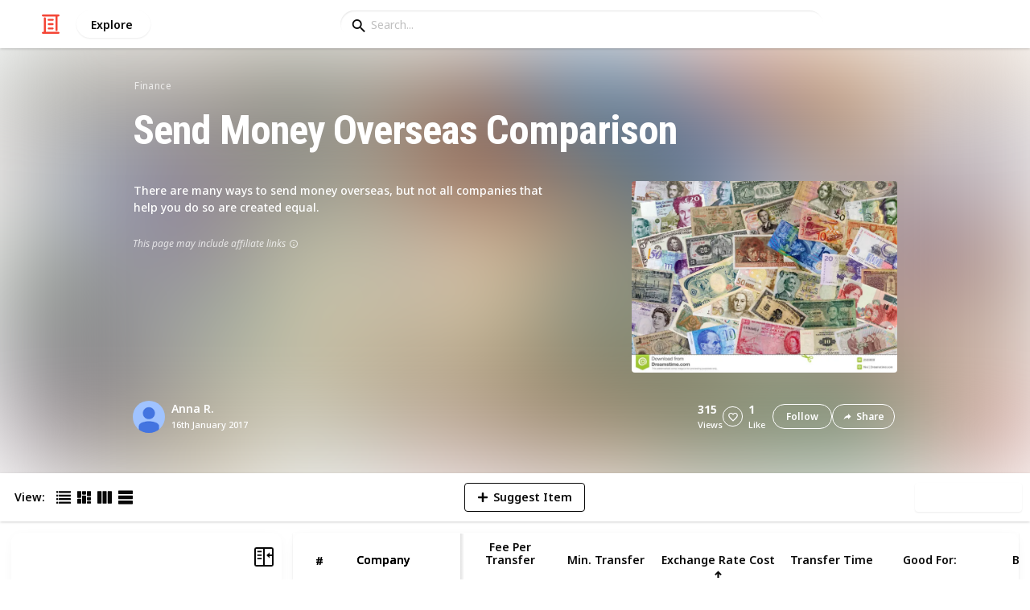

--- FILE ---
content_type: text/html; charset=utf-8
request_url: https://listium.com/@anlyri/6175/send-money-overseas-comparison
body_size: 18912
content:
<!doctype html>
<html lang="en-us" class="no-js* -mouse-active MouseInterface -desktop-environment DesktopEnvironment" data-reactroot=""><head><title data-react-helmet="true">Send Money Overseas Comparison by @anlyri</title><meta data-react-helmet="true" charSet="utf-8"/><meta data-react-helmet="true" property="og:title" content="Send Money Overseas Comparison by @anlyri"/><meta data-react-helmet="true" name="description" content="There are many ways to send money overseas, but not all companies that help you do so are created equal. - by @anlyri"/><meta data-react-helmet="true" property="og:description" content="There are many ways to send money overseas, but not all companies that help you do so are created equal. - by @anlyri"/><meta data-react-helmet="true" property="og:image" content="https://listium-res.cloudinary.com/image/upload/f_auto,c_fill,h_630,w_1200,q_auto/bohay0j5e814quwh8e2o.jpg"/><meta data-react-helmet="true" property="og:locale" content="en_US"/><meta data-react-helmet="true" property="og:site_name" content="Listium"/><meta data-react-helmet="true" property="og:type" content="website"/><meta data-react-helmet="true" property="article:published_time" content="2017-01-16T23:00:51.259Z"/><meta data-react-helmet="true" property="article:author" content="anlyri"/><meta data-react-helmet="true" property="og:type" content="article"/><meta data-react-helmet="true" property="article:publisher" content="https://www.facebook.com/Listium"/><meta data-react-helmet="true" name="twitter:card" content="summary_large_image"/><meta data-react-helmet="true" name="twitter:site" content="@listium"/><meta data-react-helmet="true" name="twitter:title" content="Send Money Overseas Comparison by @anlyri"/><meta data-react-helmet="true" name="twitter:description" content="There are many ways to send money overseas, but not all companies that help you do so are created equal. - by @anlyri"/><meta data-react-helmet="true" name="twitter:image" content="https://listium-res.cloudinary.com/image/upload/f_auto,c_fill,h_630,w_1200,q_auto/bohay0j5e814quwh8e2o.jpg"/><meta data-react-helmet="true" name="twitter:image:alt" content="Send Money Overseas Comparison by @anlyri"/><meta data-react-helmet="true" name="twitter:site:id" content="12005917"/><meta property="og:url" content="https://listium.com/@anlyri/6175/send-money-overseas-comparison"/><link rel="canonical" href="https://listium.com/@anlyri/6175/send-money-overseas-comparison"/><meta name="viewport" content="width=device-width, initial-scale=1.0, maximum-scale=1.0,
    user-scalable=0, viewport-fit=cover"/><meta http-equiv="X-UA-Compatible" content="IE=edge,chrome=1"/><meta http-equiv="Content-Type" content="text/html;charset=utf-8"/><meta http-equiv="Accept-CH" content="DPR, Width"/><link rel="preconnect" href="https://fonts.gstatic.com"/><link rel="preconnect" href="https://fonts.googleapis.com"/><link rel="preconnect" href="https://listium-res.cloudinary.com"/><link rel="preconnect" href="https://securepubads.g.doubleclick.net"/><link rel="dns-prefetch" href="https://securepubads.g.doubleclick.net"/><script>
            ;(function() {
              var svh, svw, html = document.documentElement;
              html.classList.remove('no-js*');
              html.classList.add('js*');
              function setViewportHeightCSSVariable() {
                var _svh = html.clientHeight + "px";
                var _svw = (html.clientWidth) + "px";
                if (_svh !== svh) {
                  svh = _svh;
                  html.style.setProperty("--svh", svh);
                }
                if (_svw !== svw) {
                  svw = _svw;
                  html.style.setProperty("--svw", svw);
                }
              }
              var viewportInterval = setInterval(setViewportHeightCSSVariable, 300);
              setTimeout(function() {
                clearInterval(viewportInterval);
              }, 1500);
              window.addEventListener("resize", setViewportHeightCSSVariable, { passive: true });
            })();
          </script><script>
            if (window.performance) {
              window.ListiumPerformance = {
                // 'SERVER_PREFETCH': XXSERVER_PREFETCHXX,
                // 'SERVER_RENDER_TO_STRING': XXSERVER_RENDER_TO_STRINGXX,
                // 'SERVER_PAGE_GENERATION': XXSERVER_PAGE_GENERATIONXX,
                // 'CLIENT_START': window.performance.now(),
                // 'REQUEST_URL': window.location.href,
              };
            }
            // TD - TECHDEBT - SEE REST OF COMMIT
            window.PANELLED_MODAL_COUNTER = 0;
            window.FIRST_LOADED_PATH = window.location.pathname;
          </script><meta name="google-site-verification" content="HCYaX2DXFgygntVJ74nh_AVOrlj82At6e5AH20Ebcks"/><meta name="norton-safeweb-site-verification" content="qfyls62zpa-2qgostq-ujc8zge13bpr194kmzg8q-csvvvcjp13jr6qf1mbgw8s98666y7rr7cqbcy1m-c7sc3fd2am52kl0s6jmkus9yx98905nuyl0qmz0494ign8t"/><meta name="apple-mobile-web-app-capable" content="yes"/><meta name="theme-color" content="#000000"/><meta name="mobile-web-app-capable" content="yes"/><meta name="apple-mobile-web-app-status-bar-style" content="black-translucent"/><meta name="HandheldFriendly" content="true"/><link rel="shortcut icon" href="https://cdn.listium.com/dc6c14a973d08fcb04d18f678cf6383ddbe91f78/public/assetsApp/images/icons/prod/favicon-32.png" type="image/x-icon"/><link rel="apple-touch-icon" href="https://cdn.listium.com/dc6c14a973d08fcb04d18f678cf6383ddbe91f78/public/assetsApp/images/icons/prod/icon-180.png"/><link rel="apple-touch-icon" sizes="180x180" href="https://cdn.listium.com/dc6c14a973d08fcb04d18f678cf6383ddbe91f78/public/assetsApp/images/icons/prod/icon-180.png"/><link rel="apple-touch-icon" sizes="167x167" href="https://cdn.listium.com/dc6c14a973d08fcb04d18f678cf6383ddbe91f78/public/assetsApp/images/icons/prod/icon-167.png"/><link rel="apple-touch-icon" sizes="152x152" href="https://cdn.listium.com/dc6c14a973d08fcb04d18f678cf6383ddbe91f78/public/assetsApp/images/icons/prod/icon-152.png"/><link rel="apple-touch-icon" sizes="120x120" href="https://cdn.listium.com/dc6c14a973d08fcb04d18f678cf6383ddbe91f78/public/assetsApp/images/icons/prod/icon-120.png"/><link href="https://fonts.googleapis.com/css2?family=Roboto+Condensed:wght@700&amp;family=Noto+Sans:ital,wght@0,300..800;1,300..700&amp;display=swap" rel="stylesheet" type="text/css"/><link rel="stylesheet" href="https://cdn.listium.com/dc6c14a973d08fcb04d18f678cf6383ddbe91f78/public/assetsApp/css/listium-desktop.min.css"/><meta name="listium-logged-in-css" content="https://cdn.listium.com/dc6c14a973d08fcb04d18f678cf6383ddbe91f78/public/assetsApp/css/listium-desktop-logged-in.min.css"/><script>
            ;(function() {
              var loggedInCssPath = document
                .querySelector('meta[name="listium-logged-in-css"]')
                .getAttribute('content');

              try {
                var loggedIn = window.localStorage.getItem('listiumLoggedIn') == 'true';
                if (loggedIn) {
                  var loggedInCss = document.createElement('link');
                  loggedInCss.setAttribute('rel', 'stylesheet');
                  loggedInCss.setAttribute('href', loggedInCssPath);
                  document.head.appendChild(loggedInCss);
                }
              } catch {
              }
            })();
          </script><meta name="p:domain_verify" content="3b4fc272a9e7baf86dc1c6574994a522"/><meta name="app-script-path" content="https://cdn.listium.com/dc6c14a973d08fcb04d18f678cf6383ddbe91f78/public/assetsApp/scripts/app-bundle.js"/><meta name="dependencies-script-path" content="https://cdn.listium.com/dc6c14a973d08fcb04d18f678cf6383ddbe91f78/public/assetsApp/scripts/dependencies-bundle.js"/><link rel="manifest" href="/api/manifest.json?display=minimal-ui&amp;environment=prod"/><script src="https://cdn.onesignal.com/sdks/OneSignalSDK.js" async=""></script><script>
            var OneSignal = window.OneSignal || [];
            OneSignal.push(["init", {
              appId: "55e34330-173e-440c-b61a-e4955f0ea1a3",
              autoRegister: false,
              allowLocalhostAsSecureOrigin: true,
              notifyButton: {
                enable: false
              },
              welcomeNotification: {
                disable: true
              }
            }]);
          </script><script async="" src="https://www.googletagmanager.com/gtag/js?id=G-LJEC0QT2YC"></script><script>
            window.dataLayer = window.dataLayer || [];
            function gtag(){dataLayer.push(arguments);}
            gtag('js', new Date());
            gtag('set', {cookie_flags: 'SameSite=None;Secure'});
            gtag('config', 'G-LJEC0QT2YC', {
              client_storage: 'auto',
              cookie_domain: '.listium.com'
            });
            </script><script type="application/ld+json">{"@context":"http://schema.org","@type":"WebSite","name":"Listium","alternateName":"Listium","url":"https://listium.com"}</script></head><body><div id="listiumApp"><div class="AppLayout has-NavBar is-Mouse"><div class="AppLayout__container"><div id="ad-slot-above-navbar" class="AdSlotMount AdSlotMount--above-navbar AppLayout__adSlotContainer" data-ad-slot="above-navbar"></div><nav class="NavBar"><div class="NavBar__site-panel"><div class="NavBar__list"><div class="NavBarItem NavBarItem--ListiumMark"><a class="NavBarItem__action" href="/" aria-label="Home Page"><div class="NavBarItem__icon"><svg class="icon icon--ListiumMark" role="graphics-symbol" xmlns="http://www.w3.org/2000/svg" width="240" height="240" viewBox="0 0 240 240"><g fill="#F44636"><path d="M36 216V46.8c0-6.627 5.373-12 12-12s12 5.373 12 12V216h156c6.627 0 12 5.373 12 12s-5.373 12-12 12H24c-6.627 0-12-5.373-12-12s5.373-12 12-12h12z"></path><path d="M94.8 78c-6.627 0-12-5.373-12-12s5.373-12 12-12h50.4c6.627 0 12 5.373 12 12s-5.373 12-12 12H94.8zm1.2 54c-6.627 0-12-5.373-12-12s5.373-12 12-12h48c6.627 0 12 5.373 12 12s-5.373 12-12 12H96zm48 30c6.627 0 12 5.373 12 12s-5.373 12-12 12H96c-6.627 0-12-5.373-12-12s5.373-12 12-12h48z"></path><path d="M204 24v170.4c0 6.627-5.373 12-12 12s-12-5.373-12-12V24H24c-6.627 0-12-5.373-12-12S17.373 0 24 0h192c6.627 0 12 5.373 12 12s-5.373 12-12 12h-12z"></path></g></svg></div></a></div><div class="NavBarItem NavBarItem--Explore"><a class="NavBarItem__action" href="/explore" aria-label="Explore"><div class="NavBarItem__title">Explore</div></a></div></div></div><div class="NavBar__searchBoxContainer"><form class="SiteSearchBox"><div class="SiteSearchBox__inputBoxWrapper"><span class="SiteSearchBox__inputBoxSearchIcon"><i class="icon icon--search"></i></span><input type="text" value="" placeholder="Search..." class="SiteSearchBox__input" role="combobox" aria-expanded="false" aria-activedescendant=""/></div></form></div><div class="NavBar__account-panel"><div class="NavBar__list"></div></div></nav><div class="AppLayout__main"><div class="ListiumList ListiumList--tableMode ListiumList--desktopMode ListiumList--isSorted ListiumList--isGrouped ListiumList--sidebarLeftVisible ListiumList--sidebarRightHidden ListiumList--read-only ListiumList--public ListiumList--published" id=""><style>
    :root {
      --color-list-hue: 242.47deg;
      --color-list-000: oklch(100% 0 none);
      --color-list-000-l: 100%;
      --color-list-000-c: 0;
      --color-list-050: oklch(98.53% 0.01 222.81deg);
      --color-list-050-l: 98.63%;
      --color-list-050-c: 0.0124;
      --color-list-100: oklch(96.94% 0.02 216.81deg);
      --color-list-100-l: 97.27%;
      --color-list-100-c: 0.0308;
      --color-list-200: oklch(93.3% 0.05 222.42deg);
      --color-list-200-l: 93.85%;
      --color-list-200-c: 0.0591;
      --color-list-300: oklch(88.77% 0.08 223.64deg);
      --color-list-300-l: 89.75%;
      --color-list-300-c: 0.0981;
      --color-list-400: oklch(77.16% 0.13 239.96deg);
      --color-list-400-l: 77.45%;
      --color-list-400-c: 0.1367;
      --color-list-500: oklch(65.84% 0.15 242.47deg);
      --color-list-500-l: 65.84%;
      --color-list-500-c: 0.1521;
      --color-list-600: oklch(53.36% 0.14 246.93deg);
      --color-list-600-l: 52.67%;
      --color-list-600-c: 0.1492;
      --color-list-700: oklch(44.84% 0.12 247.97deg);
      --color-list-700-l: 44.11%;
      --color-list-700-c: 0.1301;
      --color-list-800: oklch(33.71% 0.1 250.25deg);
      --color-list-800-l: 32.92%;
      --color-list-800-c: 0.1064;
      --color-list-900: oklch(25.75% 0.08 251.69deg);
      --color-list-900-l: 25.02%;
      --color-list-900-c: 0.0859;
      --color-list-950: oklch(15.86% 0.05 256.08deg);
      --color-list-950-l: 15.14%;
      --color-list-950-c: 0.0635;
      --color-list-999: oklch(0% 0 none);
      --color-list-999-l: 0%;
      --color-list-999-c: 0;
      --color-list-select-anchor: var(--color-list-500, red);
      --color-list-select-00: oklch(97.4% 0.01 255.69deg);
      --color-list-select-0: oklch(61.52% 0.01 254.99deg);
      --color-list-select-1: oklch(63.43% 0.15 0.25deg);
      --color-list-select-2: oklch(63.03% 0.13 30.03deg);
      --color-list-select-3: oklch(62.43% 0.12 55.27deg);
      --color-list-select-4: oklch(61.7% 0.11 86.02deg);
      --color-list-select-5: oklch(60.98% 0.11 115.29deg);
      --color-list-select-6: oklch(60.29% 0.12 143.14deg);
      --color-list-select-7: oklch(61.36% 0.11 183.13deg);
      --color-list-select-8: oklch(62.47% 0.11 211.29deg);
      --color-list-select-9: oklch(62.37% 0.14 239.01deg);
      --color-list-select-10: oklch(61.78% 0.14 259.76deg);
      --color-list-select-11: oklch(62.48% 0.12 289.14deg);
      --color-list-select-12: oklch(63.13% 0.13 325.09deg);
    }
  </style> <!-- --> <header id="listBanner" class="ListBanner ListBanner--published ListBanner--hasDescription ListBanner--hasCoverImage"><div class="ListBanner__scrollContainer"><div class="ListBanner__backgroundImageContainer"><div class="ListBanner__backgroundImageOverlay"></div><img src="https://listium-res.cloudinary.com/image/upload/w_800,h_800,c_limit,q_auto,f_auto/bohay0j5e814quwh8e2o.jpg" alt="Send Money Overseas Comparison" class="ListBanner__backgroundImage ImageLoader__img"/></div><div class="ListBanner__textContentContainer"><div class="ListBanner__featureMedia"><img src="https://listium-res.cloudinary.com/image/upload/w_800,h_800,c_limit,q_auto,f_auto/bohay0j5e814quwh8e2o.jpg" alt="Send Money Overseas Comparison" class="ListBanner__featureMediaImage ImageLoader__img"/></div><div class="ListBanner__category"><a class="ListBanner__categoryLink" href="/explore/finance">finance</a></div><div class="ListBanner__title"><h1 class="ListBannerTitle">Send Money Overseas Comparison</h1></div><div class="ListBanner__description"><div class="ListBannerDescription"><div class="RichTextEditor RichTextEditor--readOnly RichTextEditor--disabled ql-bubble"><div class="ql-editor"><p>There are many ways to send money overseas, but not all companies that help you do so are created equal.</p></div></div></div><div class="ListBannerDescription__affiliateDisclosure">This page may include affiliate links<span title="If you click and purchase via an affiliate link you are helping support &lt;b&gt;Anna R.&lt;/b&gt; and listium.com who may receive a small commission at &lt;em&gt;no cost to you.&lt;/em&gt;" class="ListBannerDescription__affiliateDisclosureInfoButton"><i class="icon icon--information-outline"></i></span></div></div><div class="ListBanner__sharePublishStrip"><div class="ListBannerSharePublishStrip"><div class="ListBannerSharePublishStrip__userContainer"><a href="/@anlyri"><img class="Avatar Avatar--medium ListBannerSharePublishStrip__avatar" src="https://lh3.googleusercontent.com/-XdUIqdMkCWA/AAAAAAAAAAI/AAAAAAAAAAA/4252rscbv5M/photo.jpg?sz=48" alt="Anna R."/></a><div class="ListBannerSharePublishStrip__userContent"><a class="ListBannerSharePublishStrip__user" href="/@anlyri"><div class="ListBannerSharePublishStrip__userName">Anna R.</div></a><div class="ListBannerSharePublishStrip__publishDate">16th January 2017</div></div></div></div><div class="ListBannerSharePublishStrip"><div class="ListBannerSharePublishStrip__social"><div class="ListBannerSharePublishStrip__stats"><div class="ListBannerSharePublishStrip__stat ListBannerSharePublishStrip__viewsStat"><div class="ListBannerSharePublishStrip__metricNumber">315</div><div class="ListBannerSharePublishStrip__metricTextLabel">views</div></div><div class="ListBannerSharePublishStrip__likeStatsContainer"><div class="Button Button--borderBack Button--smallSize Button--circleShape Button--whiteColor Button--compact Button--rightMargin ListBannerSharePublishStrip__userAction ListBannerSharePublishStrip__likeButton ," aria-label="Like" role="button"><i class="icon icon--heart Button__icon ,__icon"></i></div><div class="ListBannerSharePublishStrip__stat ListBannerSharePublishStrip__likesStat"><div class="ListBannerSharePublishStrip__metricNumber">1</div><div class="ListBannerSharePublishStrip__metricTextLabel">Like</div></div></div></div><div class="ListBannerSharePublishStrip__actions"><span delay="600"><div class="Button Button--borderBack Button--smallSize Button--roundShape Button--whiteColor Button--rightMargin ListBannerSharePublishStrip__userAction ListBannerSharePublishStrip__followButton ," role="button"><span class="Button__text ,__text">Follow</span></div></span><div class="Button Button--borderBack Button--smallSize Button--roundShape Button--whiteColor ListBannerSharePublishStrip__userAction ListBannerSharePublishStrip__socialShareButton ," role="button"><i class="icon icon--share Button__icon ,__icon"></i><span class="Button__text ,__text">Share</span></div></div></div></div></div></div></div></header><div class="ListSettingsBarDesktop"><div class="ListSettingsBarDesktop__setting-container-group ListSettingsBarDesktop__setting-container-group-one"><div class="ListSettingsBarDesktop__setting-container ListSettingsBarDesktop__setting-view-container"><div class="ListSettingsBarDesktop__setting-label ListSettingsBarDesktop__setting-label--view-switch">View:</div><div class="ListSettingsBarDesktop__setting-options"><span delay="600"><div class="Button Button--hoverBack Button--noShadow Button--tinySquareShape Button--defaultColor active ," aria-label="Table View" role="button"><svg class="icon icon--ViewTable Button__icon Button__icon--svg ,__icon" role="graphics-symbol" width="24" height="24" viewBox="0 0 24 24" fill="none" xmlns="http://www.w3.org/2000/svg"><g fill="#000"><path d="M.567 4.5h1.866A.567.567 0 0 0 3 3.933V2.067a.567.567 0 0 0-.567-.567H.567A.567.567 0 0 0 0 2.067v1.866a.567.567 0 0 0 .567.567zM23.433 4.5H4.567A.567.567 0 0 1 4 3.933V2.067a.567.567 0 0 1 .567-.567h18.866a.567.567 0 0 1 .567.567v1.866a.567.567 0 0 1-.567.567zM.567 10.5h1.866A.567.567 0 0 0 3 9.933V8.067a.567.567 0 0 0-.567-.567H.567A.567.567 0 0 0 0 8.067v1.866a.567.567 0 0 0 .567.567zM23.433 10.5H4.567A.567.567 0 0 1 4 9.933V8.067a.567.567 0 0 1 .567-.567h18.866a.567.567 0 0 1 .567.567v1.866a.567.567 0 0 1-.567.567zM.567 16.5h1.866A.567.567 0 0 0 3 15.933v-1.866a.567.567 0 0 0-.567-.567H.567a.567.567 0 0 0-.567.567v1.866a.567.567 0 0 0 .567.567zM23.433 16.5H4.567A.567.567 0 0 1 4 15.933v-1.866a.567.567 0 0 1 .567-.567h18.866a.568.568 0 0 1 .567.567v1.866a.567.567 0 0 1-.567.567zM.567 22.5h1.866A.567.567 0 0 0 3 21.933v-1.866a.567.567 0 0 0-.567-.567H.567a.565.565 0 0 0-.567.567v1.866a.567.567 0 0 0 .567.567zM23.433 22.5H4.567A.567.567 0 0 1 4 21.933v-1.866a.567.567 0 0 1 .567-.567h18.866a.568.568 0 0 1 .567.567v1.866a.567.567 0 0 1-.567.567z"></path></g></svg></div></span><span delay="600"><div class="Button Button--hoverBack Button--noShadow Button--tinySquareShape Button--defaultColor ," aria-label="Card View" role="button"><svg class="icon icon--ViewBoard Button__icon Button__icon--svg ,__icon" role="graphics-symbol" width="24" height="24" viewBox="0 0 24 24" fill="none" xmlns="http://www.w3.org/2000/svg"><path d="M7 2.625v9.25C7 12.496 6.496 13 5.875 13h-4.75A1.125 1.125 0 0 1 0 11.875v-9.25C0 2.004.504 1.5 1.125 1.5h4.75C6.496 1.5 7 2.004 7 2.625zm8.5 18.75v-11.25C15.5 9.504 14.996 9 14.375 9h-4.75C9.004 9 8.5 9.504 8.5 10.125v11.25c0 .621.504 1.125 1.125 1.125h4.75c.621 0 1.125-.504 1.125-1.125zM17 2.625v6.25c0 .621.504 1.125 1.125 1.125h4.75C23.496 10 24 9.496 24 8.875v-6.25c0-.621-.504-1.125-1.125-1.125h-4.75C17.504 1.5 17 2.004 17 2.625zm-1.5 3.75v-3.75c0-.621-.504-1.125-1.125-1.125h-4.75c-.621 0-1.125.504-1.125 1.125v3.75c0 .621.504 1.125 1.125 1.125h4.75c.621 0 1.125-.504 1.125-1.125zM0 15.625v5.75c0 .621.504 1.125 1.125 1.125h4.75C6.496 22.5 7 21.996 7 21.375v-5.75c0-.621-.504-1.125-1.125-1.125h-4.75C.504 14.5 0 15.004 0 15.625zM18.125 17h4.75c.621 0 1.125-.504 1.125-1.125v-3.25c0-.621-.504-1.125-1.125-1.125h-4.75c-.621 0-1.125.504-1.125 1.125v3.25c0 .621.504 1.125 1.125 1.125zm0 5.5h4.75c.621 0 1.125-.504 1.125-1.125v-1.75c0-.621-.504-1.125-1.125-1.125h-4.75c-.621 0-1.125.504-1.125 1.125v1.75c0 .621.504 1.125 1.125 1.125z" fill="#000"></path></svg></div></span><span delay="600"><div class="Button Button--hoverBack Button--noShadow Button--tinySquareShape Button--defaultColor ," aria-label="Comparison View" role="button"><svg class="icon icon--ViewComparison Button__icon Button__icon--svg ,__icon" role="graphics-symbol" width="24" height="24" viewBox="0 0 24 24" fill="none" xmlns="http://www.w3.org/2000/svg"><path d="M7 2.625v18.75c0 .621-.504 1.125-1.125 1.125h-4.75A1.125 1.125 0 0 1 0 21.375V2.625C0 2.004.504 1.5 1.125 1.5h4.75C6.496 1.5 7 2.004 7 2.625zm10 0v18.75c0 .621.504 1.125 1.125 1.125h4.75c.621 0 1.125-.504 1.125-1.125V2.625c0-.621-.504-1.125-1.125-1.125h-4.75C17.504 1.5 17 2.004 17 2.625zm-1.5 18.75V2.625c0-.621-.504-1.125-1.125-1.125h-4.75c-.621 0-1.125.504-1.125 1.125v18.75c0 .621.504 1.125 1.125 1.125h4.75c.621 0 1.125-.504 1.125-1.125z" fill="#000"></path></svg></div></span><span delay="600"><div class="Button Button--hoverBack Button--noShadow Button--tinySquareShape Button--defaultColor ," aria-label="List View" role="button"><svg class="icon icon--ViewList Button__icon Button__icon--svg ,__icon" role="graphics-symbol" width="23" height="22" viewBox="0 0 23 22" fill="none" xmlns="http://www.w3.org/2000/svg"><path d="M0 17a1 1 0 0 1 1-1h21a1 1 0 0 1 1 1v4a1 1 0 0 1-1 1H1a1 1 0 0 1-1-1v-4zM0 1a1 1 0 0 1 1-1h21a1 1 0 0 1 1 1v4a1 1 0 0 1-1 1H1a1 1 0 0 1-1-1V1zM0 9a1 1 0 0 1 1-1h21a1 1 0 0 1 1 1v4a1 1 0 0 1-1 1H1a1 1 0 0 1-1-1V9z" fill="#000"></path></svg></div></span></div></div></div><div class="ListSettingsBarDesktop__setting-container-group ListSettingsBarDesktop__setting-container-group-two"><div class="ListSettingsBarDesktop__setting-container"></div><div class="ListSettingsBarDesktop__setting-container"><div class="Button Button--borderBack Button--listColor Button--svgScale-u10 Button--leftMargin ListSettingsBarDesktop__setting-button ListSettingsBarDesktop__setting-suggest-item-button ," aria-label="Suggest Item" role="button"><svg class="icon icon--Plus Button__icon Button__icon--svg ,__icon" role="graphics-symbol" xmlns="http://www.w3.org/2000/svg" viewBox="0 0 26 26"><path d="M22 15H4c-.6 0-1-.4-1-1v-2c0-.6.4-1 1-1h18c.6 0 1 .4 1 1v2c0 .6-.4 1-1 1z"></path><path d="M11 22V4c0-.6.4-1 1-1h2c.6 0 1 .4 1 1v18c0 .6-.4 1-1 1h-2c-.6 0-1-.4-1-1z"></path></svg><span class="Button__text ,__text">Suggest Item</span></div></div></div><div class="ListSettingsBarDesktop__setting-container-group ListSettingsBarDesktop__setting-container-group-three"><div class="ListSettingsBarDesktop__setting-container ListSettingsBarDesktop__setting-buttons-container"><span class="UseThisListLockup UseThisListLockup--desktop-bar"><div class="Button Button--solidBack Button--listColor Button--leftMargin UseThisListLockup__useListLockupToggle ," aria-label="Use this list" role="button"><i class="icon icon--check-square Button__icon ,__icon"></i><span class="Button__text">Use this list</span></div><span class="UseThisListLockup__useListActions"><button class="UseThisListLockup__useListAction is-disabled" disabled=""><span class="UseThisListLockup__useListActionIcon"><svg class="icon icon--ForkRight" role="graphics-symbol" width="24" height="24" viewBox="0 0 24 24" fill="none" xmlns="http://www.w3.org/2000/svg"><g clip-path="url(#clip0_3183_2707)"><path fill-rule="evenodd" clip-rule="evenodd" d="M8.384.066l7.614 7.614H11.76v5.207c.966-.32 2.376-.577 4.56-.635V7.92l7.086 7.44-7.086 7.44v-4.28c-1.13.092-2.227.342-3.082.697-.55.228-.951.48-1.2.717-.245.235-.278.391-.278.466v4.08H5.52V7.68H1.116L8.384.066zm.032 2.748L5.604 5.76H7.44v16.8h2.4V20.4c0-.765.387-1.39.87-1.852.478-.46 1.112-.823 1.792-1.105 1.364-.565 3.111-.883 4.778-.883h.96V18l2.514-2.64-2.514-2.64v1.44h-.96c-4.213 0-5.442.702-5.948 1.039l-1.492.995V5.76h1.522L8.416 2.814z" fill="#000"></path></g><defs><clipPath id="clip0_3183_2707"><path fill="#fff" d="M0 0h24v24H0z"></path></clipPath></defs></svg></span><span class="UseThisListLockup__useListActionText"><span class="UseThisListLockup__useListActionTextHeader">Create a spin-off<!-- --> (DISABLED)</span><p class="UseThisListLockup__useListActionTextDescription">Add your own information to the list while also receiving updates from the original list.</p></span><span class="UseThisListLockup__useListActionRight"><svg class="icon icon--ChevronRight" role="graphics-symbol" width="17" height="28" viewBox="0 0 17 28" fill="none" xmlns="http://www.w3.org/2000/svg"><path fill-rule="evenodd" clip-rule="evenodd" d="M.17 2.44l11.55 11.58L.17 25.54l2.22 2.19L16.1 14.02 2.39.22.17 2.44z" fill="#000"></path></svg></span></button><button class="UseThisListLockup__useListAction"><span class="UseThisListLockup__useListActionIcon"><svg class="icon icon--Clone" role="graphics-symbol" width="25" height="28" viewBox="0 0 25 28" fill="none" xmlns="http://www.w3.org/2000/svg"><path fill-rule="evenodd" clip-rule="evenodd" d="M11.74 20.26H3.01a2.43 2.43 0 0 1-1.785-.735A2.395 2.395 0 0 1 .49 17.77v-15c0-.68.245-1.265.735-1.755A2.43 2.43 0 0 1 3.01.28h15v2.49h-15v15h8.73v-2.49l5.01 3.75-5.01 3.75v-2.52zm10.02 5.01V7.78H7.99v7.5H5.5v-7.5c0-.68.245-1.27.735-1.77s1.075-.75 1.755-.75h13.77c.68 0 1.265.245 1.755.735s.735 1.085.735 1.785v17.49c0 .68-.24 1.265-.72 1.755s-1.07.735-1.77.735H7.99c-.68 0-1.265-.245-1.755-.735A2.395 2.395 0 0 1 5.5 25.27v-2.49h2.49v2.49h13.77z" fill="#000"></path></svg></span><span class="UseThisListLockup__useListActionText"><span class="UseThisListLockup__useListActionTextHeader">Create a copy</span><p class="UseThisListLockup__useListActionTextDescription">Full access to your copy of the list, but no ongoing updates from the original list.</p></span><span class="UseThisListLockup__useListActionRight"><svg class="icon icon--ChevronRight" role="graphics-symbol" width="17" height="28" viewBox="0 0 17 28" fill="none" xmlns="http://www.w3.org/2000/svg"><path fill-rule="evenodd" clip-rule="evenodd" d="M.17 2.44l11.55 11.58L.17 25.54l2.22 2.19L16.1 14.02 2.39.22.17 2.44z" fill="#000"></path></svg></span></button></span></span></div></div></div><div class="ListiumList__listWrapper ListiumList__listWrapper--tableView"><div class="ListiumList__listContainer" id="listContainer"><div class="ListiumList__listContainerInner"><main class="ListTableView ListTableView--published ListTableView--firstRender ListTableView--totalsInactive"><div class="ListTableViewHeader"><div class="ListTableViewHeader__freezeRegion" style="width:208px"><div class="ListTableViewHeader__columnHeaders"><div class="ListTableViewHeaderCell ListTableViewHeaderCell--index"><button class="ListTableViewHeaderCell__content"><div></div><div class="ListTableViewHeaderCell__title"><div class="ListTableViewHeaderCell__index-hash">#</div><div class="ListTableViewHeaderCell__index-check"><i class="icon--selection-check"></i></div></div></button></div><div class="ListTableViewHeaderCell__wrapper -primary" style="width:143px" data-col-key="0"><div class="ListTableViewHeaderCell ListTableViewHeaderCell--data ListTableViewHeaderCell--primary" style="width:143px"><span class="ListTableViewHeaderCell__touch-blocker"></span><button class="ListTableViewHeaderCell__clickHandler" aria-label="Sort by Company"></button><div class="ListTableViewHeaderCell__fieldSettingsButton" aria-label="Edit Company column settings"></div><div class="ListTableViewHeaderCell__content"><div></div><div class="ListTableViewHeaderCell__title">Company</div><div class="ListTableViewHeaderCell__caption"></div><div class="ListTableViewHeaderCell__status"><div class="sort-state -priority-0 -none"></div></div></div><div class="ListTableViewHeaderCell__resize-handle"></div></div></div></div></div><div class="ListTableViewHeader__scrollRegion"><div class="ListTableViewHeader__columnHeaders"><div class="ListTableViewHeaderCell ListTableViewHeaderCell--index"><button class="ListTableViewHeaderCell__content"><div></div><div class="ListTableViewHeaderCell__title"><div class="ListTableViewHeaderCell__index-hash">#</div><div class="ListTableViewHeaderCell__index-check"><i class="icon--selection-check"></i></div></div></button></div><div class="ListTableViewHeaderCell__wrapper -primary" style="width:143px" data-col-key="0"><div class="ListTableViewHeaderCell ListTableViewHeaderCell--data ListTableViewHeaderCell--primary" style="width:143px"><span class="ListTableViewHeaderCell__touch-blocker"></span><button class="ListTableViewHeaderCell__clickHandler" aria-label="Sort by Company"></button><div class="ListTableViewHeaderCell__fieldSettingsButton" aria-label="Edit Company column settings"></div><div class="ListTableViewHeaderCell__content"><div></div><div class="ListTableViewHeaderCell__title">Company</div><div class="ListTableViewHeaderCell__caption"></div><div class="ListTableViewHeaderCell__status"><div class="sort-state -priority-0 -none"></div></div></div><div class="ListTableViewHeaderCell__resize-handle"></div></div></div><div class="ListTableViewHeaderCell__wrapper -not-primary" style="width:123px" data-col-key="2"><div class="ListTableViewHeaderCell ListTableViewHeaderCell--data ListTableViewHeaderCell--not-primary ListTableViewHeaderCell--text" style="width:123px"><span class="ListTableViewHeaderCell__touch-blocker"></span><button class="ListTableViewHeaderCell__clickHandler" aria-label="Sort by Fee Per Transfer"></button><div class="ListTableViewHeaderCell__fieldSettingsButton" aria-label="Edit Fee Per Transfer column settings"></div><div class="ListTableViewHeaderCell__content"><div class="ListTableViewHeaderCell__reorder-handle"><svg class="icon icon--DragHandle" role="graphics-symbol" viewBox="0 0 14 6"><path d="M1 2a1 1 0 1 1 0-2 1 1 0 0 1 0 2zm0 4a1 1 0 1 1 0-2 1 1 0 0 1 0 2zm4-4a1 1 0 1 1 0-2 1 1 0 0 1 0 2zm0 4a1 1 0 1 1 0-2 1 1 0 0 1 0 2zm4-4a1 1 0 1 1 0-2 1 1 0 0 1 0 2zm0 4a1 1 0 1 1 0-2 1 1 0 0 1 0 2zm4-4a1 1 0 1 1 0-2 1 1 0 0 1 0 2zm0 4a1 1 0 1 1 0-2 1 1 0 0 1 0 2z"></path></svg></div><div class="ListTableViewHeaderCell__title">Fee Per Transfer</div><div class="ListTableViewHeaderCell__caption"></div><div class="ListTableViewHeaderCell__status"><div class="sort-state -priority-0 -none"></div></div></div><div class="ListTableViewHeaderCell__resize-handle"></div></div></div><div class="ListTableViewHeaderCell__wrapper -not-primary" style="width:115px" data-col-key="11"><div class="ListTableViewHeaderCell ListTableViewHeaderCell--data ListTableViewHeaderCell--not-primary ListTableViewHeaderCell--text" style="width:115px"><span class="ListTableViewHeaderCell__touch-blocker"></span><button class="ListTableViewHeaderCell__clickHandler" aria-label="Sort by Min. Transfer"></button><div class="ListTableViewHeaderCell__fieldSettingsButton" aria-label="Edit Min. Transfer column settings"></div><div class="ListTableViewHeaderCell__content"><div class="ListTableViewHeaderCell__reorder-handle"><svg class="icon icon--DragHandle" role="graphics-symbol" viewBox="0 0 14 6"><path d="M1 2a1 1 0 1 1 0-2 1 1 0 0 1 0 2zm0 4a1 1 0 1 1 0-2 1 1 0 0 1 0 2zm4-4a1 1 0 1 1 0-2 1 1 0 0 1 0 2zm0 4a1 1 0 1 1 0-2 1 1 0 0 1 0 2zm4-4a1 1 0 1 1 0-2 1 1 0 0 1 0 2zm0 4a1 1 0 1 1 0-2 1 1 0 0 1 0 2zm4-4a1 1 0 1 1 0-2 1 1 0 0 1 0 2zm0 4a1 1 0 1 1 0-2 1 1 0 0 1 0 2z"></path></svg></div><div class="ListTableViewHeaderCell__title">Min. Transfer</div><div class="ListTableViewHeaderCell__caption"></div><div class="ListTableViewHeaderCell__status"><div class="sort-state -priority-0 -none"></div></div></div><div class="ListTableViewHeaderCell__resize-handle"></div></div></div><div class="ListTableViewHeaderCell__wrapper -not-primary" style="width:165px" data-col-key="6"><div class="ListTableViewHeaderCell ListTableViewHeaderCell--data ListTableViewHeaderCell--not-primary ListTableViewHeaderCell--text" style="width:165px"><span class="ListTableViewHeaderCell__touch-blocker"></span><button class="ListTableViewHeaderCell__clickHandler" aria-label="Sort by Exchange Rate Cost"></button><div class="ListTableViewHeaderCell__fieldSettingsButton" aria-label="Edit Exchange Rate Cost column settings"></div><div class="ListTableViewHeaderCell__content"><div class="ListTableViewHeaderCell__reorder-handle"><svg class="icon icon--DragHandle" role="graphics-symbol" viewBox="0 0 14 6"><path d="M1 2a1 1 0 1 1 0-2 1 1 0 0 1 0 2zm0 4a1 1 0 1 1 0-2 1 1 0 0 1 0 2zm4-4a1 1 0 1 1 0-2 1 1 0 0 1 0 2zm0 4a1 1 0 1 1 0-2 1 1 0 0 1 0 2zm4-4a1 1 0 1 1 0-2 1 1 0 0 1 0 2zm0 4a1 1 0 1 1 0-2 1 1 0 0 1 0 2zm4-4a1 1 0 1 1 0-2 1 1 0 0 1 0 2zm0 4a1 1 0 1 1 0-2 1 1 0 0 1 0 2z"></path></svg></div><div class="ListTableViewHeaderCell__title">Exchange Rate Cost</div><div class="ListTableViewHeaderCell__caption"></div><div class="ListTableViewHeaderCell__status"><div class="sort-state -priority-1 -up"></div></div></div><div class="ListTableViewHeaderCell__resize-handle"></div></div></div><div class="ListTableViewHeaderCell__wrapper -not-primary" style="width:117px" data-col-key="9"><div class="ListTableViewHeaderCell ListTableViewHeaderCell--data ListTableViewHeaderCell--not-primary ListTableViewHeaderCell--text" style="width:117px"><span class="ListTableViewHeaderCell__touch-blocker"></span><button class="ListTableViewHeaderCell__clickHandler" aria-label="Sort by Transfer Time"></button><div class="ListTableViewHeaderCell__fieldSettingsButton" aria-label="Edit Transfer Time column settings"></div><div class="ListTableViewHeaderCell__content"><div class="ListTableViewHeaderCell__reorder-handle"><svg class="icon icon--DragHandle" role="graphics-symbol" viewBox="0 0 14 6"><path d="M1 2a1 1 0 1 1 0-2 1 1 0 0 1 0 2zm0 4a1 1 0 1 1 0-2 1 1 0 0 1 0 2zm4-4a1 1 0 1 1 0-2 1 1 0 0 1 0 2zm0 4a1 1 0 1 1 0-2 1 1 0 0 1 0 2zm4-4a1 1 0 1 1 0-2 1 1 0 0 1 0 2zm0 4a1 1 0 1 1 0-2 1 1 0 0 1 0 2zm4-4a1 1 0 1 1 0-2 1 1 0 0 1 0 2zm0 4a1 1 0 1 1 0-2 1 1 0 0 1 0 2z"></path></svg></div><div class="ListTableViewHeaderCell__title">Transfer Time</div><div class="ListTableViewHeaderCell__caption"></div><div class="ListTableViewHeaderCell__status"><div class="sort-state -priority-0 -none"></div></div></div><div class="ListTableViewHeaderCell__resize-handle"></div></div></div><div class="ListTableViewHeaderCell__wrapper -not-primary" style="width:126px" data-col-key="4"><div class="ListTableViewHeaderCell ListTableViewHeaderCell--data ListTableViewHeaderCell--not-primary ListTableViewHeaderCell--text" style="width:126px"><span class="ListTableViewHeaderCell__touch-blocker"></span><button class="ListTableViewHeaderCell__clickHandler" aria-label="Sort by Good For:"></button><div class="ListTableViewHeaderCell__fieldSettingsButton" aria-label="Edit Good For: column settings"></div><div class="ListTableViewHeaderCell__content"><div class="ListTableViewHeaderCell__reorder-handle"><svg class="icon icon--DragHandle" role="graphics-symbol" viewBox="0 0 14 6"><path d="M1 2a1 1 0 1 1 0-2 1 1 0 0 1 0 2zm0 4a1 1 0 1 1 0-2 1 1 0 0 1 0 2zm4-4a1 1 0 1 1 0-2 1 1 0 0 1 0 2zm0 4a1 1 0 1 1 0-2 1 1 0 0 1 0 2zm4-4a1 1 0 1 1 0-2 1 1 0 0 1 0 2zm0 4a1 1 0 1 1 0-2 1 1 0 0 1 0 2zm4-4a1 1 0 1 1 0-2 1 1 0 0 1 0 2zm0 4a1 1 0 1 1 0-2 1 1 0 0 1 0 2z"></path></svg></div><div class="ListTableViewHeaderCell__title">Good For:</div><div class="ListTableViewHeaderCell__caption"></div><div class="ListTableViewHeaderCell__status"><div class="sort-state -priority-0 -none"></div></div></div><div class="ListTableViewHeaderCell__resize-handle"></div></div></div><div class="ListTableViewHeaderCell__wrapper -not-primary" style="width:136px" data-col-key="10"><div class="ListTableViewHeaderCell ListTableViewHeaderCell--data ListTableViewHeaderCell--not-primary ListTableViewHeaderCell--text" style="width:136px"><span class="ListTableViewHeaderCell__touch-blocker"></span><button class="ListTableViewHeaderCell__clickHandler" aria-label="Sort by Bad For:"></button><div class="ListTableViewHeaderCell__fieldSettingsButton" aria-label="Edit Bad For: column settings"></div><div class="ListTableViewHeaderCell__content"><div class="ListTableViewHeaderCell__reorder-handle"><svg class="icon icon--DragHandle" role="graphics-symbol" viewBox="0 0 14 6"><path d="M1 2a1 1 0 1 1 0-2 1 1 0 0 1 0 2zm0 4a1 1 0 1 1 0-2 1 1 0 0 1 0 2zm4-4a1 1 0 1 1 0-2 1 1 0 0 1 0 2zm0 4a1 1 0 1 1 0-2 1 1 0 0 1 0 2zm4-4a1 1 0 1 1 0-2 1 1 0 0 1 0 2zm0 4a1 1 0 1 1 0-2 1 1 0 0 1 0 2zm4-4a1 1 0 1 1 0-2 1 1 0 0 1 0 2zm0 4a1 1 0 1 1 0-2 1 1 0 0 1 0 2z"></path></svg></div><div class="ListTableViewHeaderCell__title">Bad For:</div><div class="ListTableViewHeaderCell__caption"></div><div class="ListTableViewHeaderCell__status"><div class="sort-state -priority-0 -none"></div></div></div><div class="ListTableViewHeaderCell__resize-handle"></div></div></div><div class="ListTableViewHeaderCell__wrapper -hidden -not-primary" style="width:20px" data-col-key="8"><div class="ListTableViewHeaderCell ListTableViewHeaderCell--data ListTableViewHeaderCell--hidden ListTableViewHeaderCell--not-primary ListTableViewHeaderCell--multiselect" style="width:20px"><a class="ListTableViewHeaderCell__hidden-mark -up" title="Unhide Transfer Type"></a></div></div><div class="ListTableViewHeaderCell__wrapper -not-primary" style="width:357px" data-col-key="12"><div class="ListTableViewHeaderCell ListTableViewHeaderCell--data ListTableViewHeaderCell--not-primary ListTableViewHeaderCell--text" style="width:357px"><span class="ListTableViewHeaderCell__touch-blocker"></span><button class="ListTableViewHeaderCell__clickHandler" aria-label="Sort by Notes"></button><div class="ListTableViewHeaderCell__fieldSettingsButton" aria-label="Edit Notes column settings"></div><div class="ListTableViewHeaderCell__content"><div class="ListTableViewHeaderCell__reorder-handle"><svg class="icon icon--DragHandle" role="graphics-symbol" viewBox="0 0 14 6"><path d="M1 2a1 1 0 1 1 0-2 1 1 0 0 1 0 2zm0 4a1 1 0 1 1 0-2 1 1 0 0 1 0 2zm4-4a1 1 0 1 1 0-2 1 1 0 0 1 0 2zm0 4a1 1 0 1 1 0-2 1 1 0 0 1 0 2zm4-4a1 1 0 1 1 0-2 1 1 0 0 1 0 2zm0 4a1 1 0 1 1 0-2 1 1 0 0 1 0 2zm4-4a1 1 0 1 1 0-2 1 1 0 0 1 0 2zm0 4a1 1 0 1 1 0-2 1 1 0 0 1 0 2z"></path></svg></div><div class="ListTableViewHeaderCell__title">Notes</div><div class="ListTableViewHeaderCell__caption"></div><div class="ListTableViewHeaderCell__status"><div class="sort-state -priority-0 -none"></div></div></div><div class="ListTableViewHeaderCell__resize-handle"></div></div></div><div class="ListTableViewHeaderCell__wrapper -not-primary" style="width:100px" data-col-key="1"><div class="ListTableViewHeaderCell ListTableViewHeaderCell--data ListTableViewHeaderCell--not-primary ListTableViewHeaderCell--manualurl" style="width:100px"><span class="ListTableViewHeaderCell__touch-blocker"></span><button class="ListTableViewHeaderCell__clickHandler" aria-label="Sort by Link"></button><div class="ListTableViewHeaderCell__fieldSettingsButton" aria-label="Edit Link column settings"></div><div class="ListTableViewHeaderCell__content"><div class="ListTableViewHeaderCell__reorder-handle"><svg class="icon icon--DragHandle" role="graphics-symbol" viewBox="0 0 14 6"><path d="M1 2a1 1 0 1 1 0-2 1 1 0 0 1 0 2zm0 4a1 1 0 1 1 0-2 1 1 0 0 1 0 2zm4-4a1 1 0 1 1 0-2 1 1 0 0 1 0 2zm0 4a1 1 0 1 1 0-2 1 1 0 0 1 0 2zm4-4a1 1 0 1 1 0-2 1 1 0 0 1 0 2zm0 4a1 1 0 1 1 0-2 1 1 0 0 1 0 2zm4-4a1 1 0 1 1 0-2 1 1 0 0 1 0 2zm0 4a1 1 0 1 1 0-2 1 1 0 0 1 0 2z"></path></svg></div><div class="ListTableViewHeaderCell__title">Link</div><div class="ListTableViewHeaderCell__caption"></div><div class="ListTableViewHeaderCell__status"><div class="sort-state -priority-0 -none"></div></div></div><div class="ListTableViewHeaderCell__resize-handle"></div></div></div><div class="ListTableViewHeaderCell ListTableViewHeaderCell--action ListTableViewHeaderCell--actionNarrow "><div class="ListTableViewHeaderCell__content"><div></div><div class="Button Button--solidBack Button--defaultColor new-column-button ," role="button"><span class="Button__icon"><i class="icon--new-column"></i></span></div></div></div></div></div></div><div class="ListTableView__scrollContainer"><div class="ListTableView__scrollRegion"><div class="ListTableView__rows" style="width:1537px"><div class="ListTableViewGroupRow ListTableViewGroupRow--firstGroup"><span class="ListTableViewGroupRow__container" style="width:1537px"><h2 class="ListGroupHeader ListGroupHeader--listTableView" style="display:inline-block;width:143px"><div class="ListGroupHeader__fieldName">Transfer Type</div><div class="ListGroupHeader__title">Money Transfer</div></h2><span class="BaseCell BaseCell--text BaseCell--total" style="width:123px;padding-left:19px;padding-right:19px"></span><span class="BaseCell BaseCell--text BaseCell--total" style="width:115px;padding-left:32px;padding-right:32px"></span><span class="BaseCell BaseCell--text BaseCell--total" style="width:165px;padding-left:36px;padding-right:36px"></span><span class="BaseCell BaseCell--text BaseCell--total" style="width:117px;padding-left:22px;padding-right:22px"></span><span class="BaseCell BaseCell--text BaseCell--total" style="width:126px;padding-left:2px;padding-right:2px"></span><span class="BaseCell BaseCell--text BaseCell--total" style="width:136px;padding-left:2px;padding-right:2px"></span><span class="BaseCell--total BaseCell" style="width:20px;padding-left:2px;padding-right:2px"></span><span class="BaseCell BaseCell--text BaseCell--total" style="width:357px;padding-left:2px;padding-right:2px"></span><span class="BaseCell--total BaseCell" style="width:100px;padding-left:2px;padding-right:2px"></span></span></div><div class="ListTableViewRow ListTableViewRow--visible" data-row-key="4" data-group-value="4"><div class="BaseCell RowIndexCell RowIndexCell-noEditing" data-row-key="4"><a class="RowIndexCell__inner" href="/@anlyri/6175/send-money-overseas-comparison/4/transferwise"><div class="RowIndexCell__dragHandle RowIndexCell__dragHandle--empty"></div><div class="RowIndexCell__indexNumber">5</div><i class="icon--arrow-expand RowIndexCell__quick-select"></i></a></div><span class="ListTableViewRowCell BaseCell BaseCell--full-cell BaseCell--primary BaseCell--primary-short" style="width:143px;padding-left:2px;padding-right:2px"><h3><span class="InlineEdit ShortTextCell PrimaryCell"><span class="InlineEdit__display">Transferwise</span><div class="InlineEdit__wrapper"><input type="text" class="" value="Transferwise" novalidate="" placeholder="" style="pointer-events:none" list="field-0" autoComplete="off"/></div></span></h3></span><span class="ListTableViewRowCell BaseCell BaseCell--text BaseCell--text-short" style="width:123px;padding-left:19px;padding-right:19px"><span class="InlineEdit ShortTextCell"><span class="InlineEdit__display">0.7% - 1.5%</span><div class="InlineEdit__wrapper"><input type="text" class="cr-4-2-0" value="0.7% - 1.5%" novalidate="" style="pointer-events:none" list="field-2" autoComplete="off"/></div></span></span><span class="ListTableViewRowCell BaseCell BaseCell--text BaseCell--text-short" style="width:115px;padding-left:32px;padding-right:32px"><span class="InlineEdit ShortTextCell"><span class="InlineEdit__display">$1</span><div class="InlineEdit__wrapper"><input type="text" class="cr-4-11-0" value="$1" novalidate="" style="pointer-events:none" list="field-11" autoComplete="off"/></div></span></span><span class="ListTableViewRowCell BaseCell BaseCell--text BaseCell--text-short" style="width:165px;padding-left:36px;padding-right:36px"><span class="InlineEdit ShortTextCell"><span class="InlineEdit__display">0.0%</span><div class="InlineEdit__wrapper"><input type="text" class="cr-4-6-0" value="0.0%" novalidate="" style="pointer-events:none" list="field-6" autoComplete="off"/></div></span></span><span class="ListTableViewRowCell BaseCell BaseCell--text BaseCell--text-short" style="width:117px;padding-left:22px;padding-right:22px"><span class="InlineEdit ShortTextCell"><span class="InlineEdit__display">1 Day</span><div class="InlineEdit__wrapper"><input type="text" class="cr-4-9-0" value="1 Day" novalidate="" style="pointer-events:none" list="field-9" autoComplete="off"/></div></span></span><span class="ListTableViewRowCell BaseCell BaseCell--full-cell BaseCell--text BaseCell--text-short" style="width:126px;padding-left:2px;padding-right:2px"><span class="InlineEdit ShortTextCell"><span class="InlineEdit__display">No hidden fees</span><div class="InlineEdit__wrapper"><input type="text" class="cr-4-4-0" value="No hidden fees" novalidate="" style="pointer-events:none" list="field-4" autoComplete="off"/></div></span></span><span class="ListTableViewRowCell BaseCell BaseCell--full-cell BaseCell--text BaseCell--text-short" style="width:136px;padding-left:2px;padding-right:2px"><span class="InlineEdit ShortTextCell"><span class="InlineEdit__display">Limited currencies</span><div class="InlineEdit__wrapper"><input type="text" class="cr-4-10-0" value="Limited currencies" novalidate="" style="pointer-events:none" list="field-10" autoComplete="off"/></div></span></span><span class="ListTableViewRowCell BaseCell BaseCell--narrow BaseCell--full-cell BaseCell--multiselect BaseCell--hidden"></span><span class="ListTableViewRowCell BaseCell BaseCell--full-cell BaseCell--text BaseCell--text-short" style="width:357px;padding-left:2px;padding-right:2px"><span class="InlineEdit ShortTextCell"><span class="InlineEdit__display">Real mid-market exchange rates are used</span><div class="InlineEdit__wrapper"><input type="text" class="cr-4-12-0" value="Real mid-market exchange rates are used" novalidate="" style="pointer-events:none" list="field-12" autoComplete="off"/></div></span></span><span class="ListTableViewRowCell BaseCell BaseCell--full-cell BaseCell--manualurl BaseCell--manualurl-short" style="width:100px;padding-left:2px;padding-right:2px"><span class="LinkEditor has-value"><span class="LinkEditor__content"><a tabindex="0" href="https://transferwise.com/" target="_blank" rel="noopener noreferrer nofollow ugc" class="LinkEditor__icon"><i class="icon--link-ext"></i></a></span></span></span><span class="ListTableViewRow__spacer" style="width:5rem;display:inline-block"></span></div><div class="ListTableViewRow ListTableViewRow--visible" data-row-key="5" data-group-value="4"><div class="BaseCell RowIndexCell RowIndexCell-noEditing" data-row-key="5"><a class="RowIndexCell__inner" href="/@anlyri/6175/send-money-overseas-comparison/5/world-first"><div class="RowIndexCell__dragHandle RowIndexCell__dragHandle--empty"></div><div class="RowIndexCell__indexNumber">6</div><i class="icon--arrow-expand RowIndexCell__quick-select"></i></a></div><span class="ListTableViewRowCell BaseCell BaseCell--full-cell BaseCell--primary BaseCell--primary-short" style="width:143px;padding-left:2px;padding-right:2px"><h3><span class="InlineEdit ShortTextCell PrimaryCell"><span class="InlineEdit__display">World First</span><div class="InlineEdit__wrapper"><input type="text" class="" value="World First" novalidate="" placeholder="" style="pointer-events:none" list="field-0" autoComplete="off"/></div></span></h3></span><span class="ListTableViewRowCell BaseCell BaseCell--text BaseCell--text-short" style="width:123px;padding-left:19px;padding-right:19px"><span class="InlineEdit ShortTextCell"><span class="InlineEdit__display">$0 - $10</span><div class="InlineEdit__wrapper"><input type="text" class="cr-5-2-0" value="$0 - $10" novalidate="" style="pointer-events:none" list="field-2" autoComplete="off"/></div></span></span><span class="ListTableViewRowCell BaseCell BaseCell--text BaseCell--text-short" style="width:115px;padding-left:32px;padding-right:32px"><span class="InlineEdit ShortTextCell"><span class="InlineEdit__display">$1,000</span><div class="InlineEdit__wrapper"><input type="text" class="cr-5-11-0" value="$1,000" novalidate="" style="pointer-events:none" list="field-11" autoComplete="off"/></div></span></span><span class="ListTableViewRowCell BaseCell BaseCell--text BaseCell--text-short" style="width:165px;padding-left:36px;padding-right:36px"><span class="InlineEdit ShortTextCell"><span class="InlineEdit__display">0.75% - 1.5%</span><div class="InlineEdit__wrapper"><input type="text" class="cr-5-6-0" value="0.75% - 1.5%" novalidate="" style="pointer-events:none" list="field-6" autoComplete="off"/></div></span></span><span class="ListTableViewRowCell BaseCell BaseCell--text BaseCell--text-short" style="width:117px;padding-left:22px;padding-right:22px"><span class="InlineEdit ShortTextCell"><span class="InlineEdit__display">2 Days</span><div class="InlineEdit__wrapper"><input type="text" class="cr-5-9-0" value="2 Days" novalidate="" style="pointer-events:none" list="field-9" autoComplete="off"/></div></span></span><span class="ListTableViewRowCell BaseCell BaseCell--full-cell BaseCell--text BaseCell--text-short" style="width:126px;padding-left:2px;padding-right:2px"><span class="InlineEdit ShortTextCell"><span class="InlineEdit__display">Large Amounts</span><div class="InlineEdit__wrapper"><input type="text" class="cr-5-4-0" value="Large Amounts" novalidate="" style="pointer-events:none" list="field-4" autoComplete="off"/></div></span></span><span class="ListTableViewRowCell BaseCell BaseCell--full-cell BaseCell--text BaseCell--text-short" style="width:136px;padding-left:2px;padding-right:2px"><span class="InlineEdit ShortTextCell"><span class="InlineEdit__display">High min. transfer</span><div class="InlineEdit__wrapper"><input type="text" class="cr-5-10-0" value="High min. transfer" novalidate="" style="pointer-events:none" list="field-10" autoComplete="off"/></div></span></span><span class="ListTableViewRowCell BaseCell BaseCell--narrow BaseCell--full-cell BaseCell--multiselect BaseCell--hidden"></span><span class="ListTableViewRowCell BaseCell BaseCell--full-cell BaseCell--text BaseCell--text-short" style="width:357px;padding-left:2px;padding-right:2px"><span class="InlineEdit ShortTextCell"><span class="InlineEdit__display">Not available in all U.S. states</span><div class="InlineEdit__wrapper"><input type="text" class="cr-5-12-0" value="Not available in all U.S. states" novalidate="" style="pointer-events:none" list="field-12" autoComplete="off"/></div></span></span><span class="ListTableViewRowCell BaseCell BaseCell--full-cell BaseCell--manualurl BaseCell--manualurl-short" style="width:100px;padding-left:2px;padding-right:2px"><span class="LinkEditor has-value"><span class="LinkEditor__content"><a tabindex="0" href="https://www.worldfirst.com/uk/transfer-money/" target="_blank" rel="noopener noreferrer nofollow ugc" class="LinkEditor__icon"><i class="icon--link-ext"></i></a></span></span></span><span class="ListTableViewRow__spacer" style="width:5rem;display:inline-block"></span></div><div class="ListTableViewRow ListTableViewRow--visible" data-row-key="8" data-group-value="4"><div class="BaseCell RowIndexCell RowIndexCell-noEditing" data-row-key="8"><a class="RowIndexCell__inner" href="/@anlyri/6175/send-money-overseas-comparison/8/1st-contact"><div class="RowIndexCell__dragHandle RowIndexCell__dragHandle--empty"></div><div class="RowIndexCell__indexNumber">7</div><i class="icon--arrow-expand RowIndexCell__quick-select"></i></a></div><span class="ListTableViewRowCell BaseCell BaseCell--full-cell BaseCell--primary BaseCell--primary-short" style="width:143px;padding-left:2px;padding-right:2px"><h3><span class="InlineEdit ShortTextCell PrimaryCell"><span class="InlineEdit__display">1st Contact</span><div class="InlineEdit__wrapper"><input type="text" class="" value="1st Contact" novalidate="" placeholder="" style="pointer-events:none" list="field-0" autoComplete="off"/></div></span></h3></span><span class="ListTableViewRowCell BaseCell BaseCell--text BaseCell--text-short" style="width:123px;padding-left:19px;padding-right:19px"><span class="InlineEdit ShortTextCell"><span class="InlineEdit__display">Max. of $5</span><div class="InlineEdit__wrapper"><input type="text" class="cr-8-2-0" value="Max. of $5" novalidate="" style="pointer-events:none" list="field-2" autoComplete="off"/></div></span></span><span class="ListTableViewRowCell BaseCell BaseCell--text BaseCell--text-short" style="width:115px;padding-left:32px;padding-right:32px"><span class="InlineEdit ShortTextCell"><span class="InlineEdit__display">$1</span><div class="InlineEdit__wrapper"><input type="text" class="cr-8-11-0" value="$1" novalidate="" style="pointer-events:none" list="field-11" autoComplete="off"/></div></span></span><span class="ListTableViewRowCell BaseCell BaseCell--text BaseCell--text-short" style="width:165px;padding-left:36px;padding-right:36px"><span class="InlineEdit ShortTextCell"><span class="InlineEdit__display">0.75% - 1.5%</span><div class="InlineEdit__wrapper"><input type="text" class="cr-8-6-0" value="0.75% - 1.5%" novalidate="" style="pointer-events:none" list="field-6" autoComplete="off"/></div></span></span><span class="ListTableViewRowCell BaseCell BaseCell--text BaseCell--text-short" style="width:117px;padding-left:22px;padding-right:22px"><span class="InlineEdit ShortTextCell"><span class="InlineEdit__display">1 - 3 Days</span><div class="InlineEdit__wrapper"><input type="text" class="cr-8-9-0" value="1 - 3 Days" novalidate="" style="pointer-events:none" list="field-9" autoComplete="off"/></div></span></span><span class="ListTableViewRowCell BaseCell BaseCell--full-cell BaseCell--text BaseCell--text-short" style="width:126px;padding-left:2px;padding-right:2px"><span class="InlineEdit ShortTextCell"><span class="InlineEdit__display">Small Amounts</span><div class="InlineEdit__wrapper"><input type="text" class="cr-8-4-0" value="Small Amounts" novalidate="" style="pointer-events:none" list="field-4" autoComplete="off"/></div></span></span><span class="ListTableViewRowCell BaseCell BaseCell--full-cell BaseCell--text BaseCell--text-short" style="width:136px;padding-left:2px;padding-right:2px"><span class="InlineEdit ShortTextCell"><span class="InlineEdit__display">UK Only</span><div class="InlineEdit__wrapper"><input type="text" class="cr-8-10-0" value="UK Only" novalidate="" style="pointer-events:none" list="field-10" autoComplete="off"/></div></span></span><span class="ListTableViewRowCell BaseCell BaseCell--narrow BaseCell--full-cell BaseCell--multiselect BaseCell--hidden"></span><span class="ListTableViewRowCell BaseCell BaseCell--full-cell BaseCell--text BaseCell--text-short" style="width:357px;padding-left:2px;padding-right:2px"><span class="InlineEdit ShortTextCell"><span class="InlineEdit__display">Every 5th transfer free</span><div class="InlineEdit__wrapper"><input type="text" class="cr-8-12-0" value="Every 5th transfer free" novalidate="" style="pointer-events:none" list="field-12" autoComplete="off"/></div></span></span><span class="ListTableViewRowCell BaseCell BaseCell--full-cell BaseCell--manualurl BaseCell--manualurl-short" style="width:100px;padding-left:2px;padding-right:2px"><span class="LinkEditor has-value"><span class="LinkEditor__content"><a tabindex="0" href="https://www.1stcontact.com/forex" target="_blank" rel="noopener noreferrer nofollow ugc" class="LinkEditor__icon"><i class="icon--link-ext"></i></a></span></span></span><span class="ListTableViewRow__spacer" style="width:5rem;display:inline-block"></span></div><div class="ListTableViewRow ListTableViewRow--visible" data-row-key="9" data-group-value="4"><div class="BaseCell RowIndexCell RowIndexCell-noEditing" data-row-key="9"><a class="RowIndexCell__inner" href="/@anlyri/6175/send-money-overseas-comparison/9/ofx"><div class="RowIndexCell__dragHandle RowIndexCell__dragHandle--empty"></div><div class="RowIndexCell__indexNumber">8</div><i class="icon--arrow-expand RowIndexCell__quick-select"></i></a></div><span class="ListTableViewRowCell BaseCell BaseCell--full-cell BaseCell--primary BaseCell--primary-short" style="width:143px;padding-left:2px;padding-right:2px"><h3><span class="InlineEdit ShortTextCell PrimaryCell"><span class="InlineEdit__display">OFX</span><div class="InlineEdit__wrapper"><input type="text" class="" value="OFX" novalidate="" placeholder="" style="pointer-events:none" list="field-0" autoComplete="off"/></div></span></h3></span><span class="ListTableViewRowCell BaseCell BaseCell--text BaseCell--text-short" style="width:123px;padding-left:19px;padding-right:19px"><span class="InlineEdit ShortTextCell"><span class="InlineEdit__display">$5</span><div class="InlineEdit__wrapper"><input type="text" class="cr-9-2-0" value="$5" novalidate="" style="pointer-events:none" list="field-2" autoComplete="off"/></div></span></span><span class="ListTableViewRowCell BaseCell BaseCell--text BaseCell--text-short" style="width:115px;padding-left:32px;padding-right:32px"><span class="InlineEdit ShortTextCell"><span class="InlineEdit__display">$250</span><div class="InlineEdit__wrapper"><input type="text" class="cr-9-11-0" value="$250" novalidate="" style="pointer-events:none" list="field-11" autoComplete="off"/></div></span></span><span class="ListTableViewRowCell BaseCell BaseCell--text BaseCell--text-short" style="width:165px;padding-left:36px;padding-right:36px"><span class="InlineEdit ShortTextCell"><span class="InlineEdit__display">0.75% - 1.5%</span><div class="InlineEdit__wrapper"><input type="text" class="cr-9-6-0" value="0.75% - 1.5%" novalidate="" style="pointer-events:none" list="field-6" autoComplete="off"/></div></span></span><span class="ListTableViewRowCell BaseCell BaseCell--text BaseCell--text-short" style="width:117px;padding-left:22px;padding-right:22px"><span class="InlineEdit ShortTextCell"><span class="InlineEdit__display">1 Day</span><div class="InlineEdit__wrapper"><input type="text" class="cr-9-9-0" value="1 Day" novalidate="" style="pointer-events:none" list="field-9" autoComplete="off"/></div></span></span><span class="ListTableViewRowCell BaseCell BaseCell--full-cell BaseCell--text BaseCell--text-short" style="width:126px;padding-left:2px;padding-right:2px"><span class="InlineEdit ShortTextCell"><span class="InlineEdit__display">Customer Service</span><div class="InlineEdit__wrapper"><input type="text" class="cr-9-4-0" value="Customer Service" novalidate="" style="pointer-events:none" list="field-4" autoComplete="off"/></div></span></span><span class="ListTableViewRowCell BaseCell BaseCell--full-cell BaseCell--text BaseCell--text-short" style="width:136px;padding-left:2px;padding-right:2px"><span class="InlineEdit ShortTextCell"><span class="InlineEdit__display">Convenience</span><div class="InlineEdit__wrapper"><input type="text" class="cr-9-10-0" value="Convenience" novalidate="" style="pointer-events:none" list="field-10" autoComplete="off"/></div></span></span><span class="ListTableViewRowCell BaseCell BaseCell--narrow BaseCell--full-cell BaseCell--multiselect BaseCell--hidden"></span><span class="ListTableViewRowCell BaseCell BaseCell--full-cell BaseCell--text BaseCell--text-short" style="width:357px;padding-left:2px;padding-right:2px"><span class="InlineEdit ShortTextCell"><span class="InlineEdit__display">Strict verification makes this slower to set-up</span><div class="InlineEdit__wrapper"><input type="text" class="cr-9-12-0" value="Strict verification makes this slower to set-up" novalidate="" style="pointer-events:none" list="field-12" autoComplete="off"/></div></span></span><span class="ListTableViewRowCell BaseCell BaseCell--full-cell BaseCell--manualurl BaseCell--manualurl-short" style="width:100px;padding-left:2px;padding-right:2px"><span class="LinkEditor has-value"><span class="LinkEditor__content"><a tabindex="0" href="https://www.ofx.com/en-au/" target="_blank" rel="noopener noreferrer nofollow ugc" class="LinkEditor__icon"><i class="icon--link-ext"></i></a></span></span></span><span class="ListTableViewRow__spacer" style="width:5rem;display:inline-block"></span></div><div class="ListTableViewRow ListTableViewRow--visible" data-row-key="1" data-group-value="4"><div class="BaseCell RowIndexCell RowIndexCell-noEditing" data-row-key="1"><a class="RowIndexCell__inner" href="/@anlyri/6175/send-money-overseas-comparison/1/paypal"><div class="RowIndexCell__dragHandle RowIndexCell__dragHandle--empty"></div><div class="RowIndexCell__indexNumber">2</div><i class="icon--arrow-expand RowIndexCell__quick-select"></i></a></div><span class="ListTableViewRowCell BaseCell BaseCell--full-cell BaseCell--primary BaseCell--primary-short" style="width:143px;padding-left:2px;padding-right:2px"><h3><span class="InlineEdit ShortTextCell PrimaryCell"><span class="InlineEdit__display">PayPal</span><div class="InlineEdit__wrapper"><input type="text" class="" value="PayPal" novalidate="" placeholder="" style="pointer-events:none" list="field-0" autoComplete="off"/></div></span></h3></span><span class="ListTableViewRowCell BaseCell BaseCell--text BaseCell--text-short" style="width:123px;padding-left:19px;padding-right:19px"><span class="InlineEdit ShortTextCell"><span class="InlineEdit__display">.3% - 3.9%</span><div class="InlineEdit__wrapper"><input type="text" class="cr-1-2-0" value=".3% - 3.9%" novalidate="" style="pointer-events:none" list="field-2" autoComplete="off"/></div></span></span><span class="ListTableViewRowCell BaseCell BaseCell--text BaseCell--text-short" style="width:115px;padding-left:32px;padding-right:32px"><span class="InlineEdit ShortTextCell"><span class="InlineEdit__display">$1</span><div class="InlineEdit__wrapper"><input type="text" class="cr-1-11-0" value="$1" novalidate="" style="pointer-events:none" list="field-11" autoComplete="off"/></div></span></span><span class="ListTableViewRowCell BaseCell BaseCell--text BaseCell--text-short" style="width:165px;padding-left:36px;padding-right:36px"><span class="InlineEdit ShortTextCell"><span class="InlineEdit__display">1.5% - 4.5%</span><div class="InlineEdit__wrapper"><input type="text" class="cr-1-6-0" value="1.5% - 4.5%" novalidate="" style="pointer-events:none" list="field-6" autoComplete="off"/></div></span></span><span class="ListTableViewRowCell BaseCell BaseCell--text BaseCell--text-short" style="width:117px;padding-left:22px;padding-right:22px"><span class="InlineEdit ShortTextCell"><span class="InlineEdit__display">3 - 4 Days</span><div class="InlineEdit__wrapper"><input type="text" class="cr-1-9-0" value="3 - 4 Days" novalidate="" style="pointer-events:none" list="field-9" autoComplete="off"/></div></span></span><span class="ListTableViewRowCell BaseCell BaseCell--full-cell BaseCell--text BaseCell--text-short" style="width:126px;padding-left:2px;padding-right:2px"><span class="InlineEdit ShortTextCell"><span class="InlineEdit__display">$300 or less</span><div class="InlineEdit__wrapper"><input type="text" class="cr-1-4-0" value="$300 or less" novalidate="" style="pointer-events:none" list="field-4" autoComplete="off"/></div></span></span><span class="ListTableViewRowCell BaseCell BaseCell--full-cell BaseCell--text BaseCell--text-short" style="width:136px;padding-left:2px;padding-right:2px"><span class="InlineEdit ShortTextCell"><span class="InlineEdit__display">Exchange Rate</span><div class="InlineEdit__wrapper"><input type="text" class="cr-1-10-0" value="Exchange Rate" novalidate="" style="pointer-events:none" list="field-10" autoComplete="off"/></div></span></span><span class="ListTableViewRowCell BaseCell BaseCell--narrow BaseCell--full-cell BaseCell--multiselect BaseCell--hidden"></span><span class="ListTableViewRowCell BaseCell BaseCell--full-cell BaseCell--text BaseCell--text-short" style="width:357px;padding-left:2px;padding-right:2px"><span class="InlineEdit ShortTextCell"><span class="InlineEdit__display">Transfers using a credit card also include a fixed fee</span><div class="InlineEdit__wrapper"><input type="text" class="cr-1-12-0" value="Transfers using a credit card also include a fixed fee" novalidate="" style="pointer-events:none" list="field-12" autoComplete="off"/></div></span></span><span class="ListTableViewRowCell BaseCell BaseCell--full-cell BaseCell--manualurl BaseCell--manualurl-short" style="width:100px;padding-left:2px;padding-right:2px"><span class="LinkEditor has-value"><span class="LinkEditor__content"><a tabindex="0" href="https://www.paypal.com/us/webapps/mpp/send-money-abroad" target="_blank" rel="noopener noreferrer nofollow ugc" class="LinkEditor__icon"><i class="icon--link-ext"></i></a></span></span></span><span class="ListTableViewRow__spacer" style="width:5rem;display:inline-block"></span></div><div class="ListTableViewRow ListTableViewRow--visible" data-row-key="0" data-group-value="4"><div class="BaseCell RowIndexCell RowIndexCell-noEditing" data-row-key="0"><a class="RowIndexCell__inner" href="/@anlyri/6175/send-money-overseas-comparison/0/bank-wire-transfer"><div class="RowIndexCell__dragHandle RowIndexCell__dragHandle--empty"></div><div class="RowIndexCell__indexNumber">1</div><i class="icon--arrow-expand RowIndexCell__quick-select"></i></a></div><span class="ListTableViewRowCell BaseCell BaseCell--full-cell BaseCell--primary BaseCell--primary-short" style="width:143px;padding-left:2px;padding-right:2px"><h3><span class="InlineEdit ShortTextCell PrimaryCell"><span class="InlineEdit__display">Bank Wire Transfer</span><div class="InlineEdit__wrapper"><input type="text" class="" value="Bank Wire Transfer" novalidate="" placeholder="" style="pointer-events:none" list="field-0" autoComplete="off"/></div></span></h3></span><span class="ListTableViewRowCell BaseCell BaseCell--text BaseCell--text-short" style="width:123px;padding-left:19px;padding-right:19px"><span class="InlineEdit ShortTextCell"><span class="InlineEdit__display">$25 - $50</span><div class="InlineEdit__wrapper"><input type="text" class="" value="$25 - $50" novalidate="" style="pointer-events:none" list="field-2" autoComplete="off"/></div></span></span><span class="ListTableViewRowCell BaseCell BaseCell--text BaseCell--text-short" style="width:115px;padding-left:32px;padding-right:32px"><span class="InlineEdit ShortTextCell"><span class="InlineEdit__display">$1</span><div class="InlineEdit__wrapper"><input type="text" class="" value="$1" novalidate="" style="pointer-events:none" list="field-11" autoComplete="off"/></div></span></span><span class="ListTableViewRowCell BaseCell BaseCell--text BaseCell--text-short" style="width:165px;padding-left:36px;padding-right:36px"><span class="InlineEdit ShortTextCell"><span class="InlineEdit__display">1% - 6.5%</span><div class="InlineEdit__wrapper"><input type="text" class="" value="1% - 6.5%" novalidate="" style="pointer-events:none" list="field-6" autoComplete="off"/></div></span></span><span class="ListTableViewRowCell BaseCell BaseCell--text BaseCell--text-short" style="width:117px;padding-left:22px;padding-right:22px"><span class="InlineEdit ShortTextCell"><span class="InlineEdit__display">5 - 7 Days</span><div class="InlineEdit__wrapper"><input type="text" class="" value="5 - 7 Days" novalidate="" style="pointer-events:none" list="field-9" autoComplete="off"/></div></span></span><span class="ListTableViewRowCell BaseCell BaseCell--full-cell BaseCell--text BaseCell--text-short" style="width:126px;padding-left:2px;padding-right:2px"><span class="InlineEdit ShortTextCell"><span class="InlineEdit__display">Security</span><div class="InlineEdit__wrapper"><input type="text" class="" value="Security" novalidate="" style="pointer-events:none" list="field-4" autoComplete="off"/></div></span></span><span class="ListTableViewRowCell BaseCell BaseCell--full-cell BaseCell--text BaseCell--text-short" style="width:136px;padding-left:2px;padding-right:2px"><span class="InlineEdit ShortTextCell"><span class="InlineEdit__display">Small Amounts</span><div class="InlineEdit__wrapper"><input type="text" class="" value="Small Amounts" novalidate="" style="pointer-events:none" list="field-10" autoComplete="off"/></div></span></span><span class="ListTableViewRowCell BaseCell BaseCell--narrow BaseCell--full-cell BaseCell--multiselect BaseCell--hidden"></span><span class="ListTableViewRowCell BaseCell BaseCell--full-cell BaseCell--text BaseCell--text-short" style="width:357px;padding-left:2px;padding-right:2px"><span class="InlineEdit ShortTextCell"><span class="InlineEdit__display">Receiving bank may charge a fee to recipient</span><div class="InlineEdit__wrapper"><input type="text" class="" value="Receiving bank may charge a fee to recipient" novalidate="" style="pointer-events:none" list="field-12" autoComplete="off"/></div></span></span><span class="ListTableViewRowCell BaseCell BaseCell--full-cell BaseCell--manualurl BaseCell--manualurl-short" style="width:100px;padding-left:2px;padding-right:2px"><span class="LinkEditor is-empty"><span class="LinkEditor__content"><a tabindex="0" href="" target="_blank" rel="noopener noreferrer nofollow ugc" class="LinkEditor__icon"><i class="icon--link"></i></a></span></span></span><span class="ListTableViewRow__spacer" style="width:5rem;display:inline-block"></span></div><div class="ListTableViewGroupRow"><span class="ListTableViewGroupRow__container" style="width:1537px"><h2 class="ListGroupHeader ListGroupHeader--listTableView" style="display:inline-block;width:143px"><div class="ListGroupHeader__fieldName">Transfer Type</div><div class="ListGroupHeader__title">Cash Wire</div></h2><span class="BaseCell BaseCell--text BaseCell--total" style="width:123px;padding-left:19px;padding-right:19px"></span><span class="BaseCell BaseCell--text BaseCell--total" style="width:115px;padding-left:32px;padding-right:32px"></span><span class="BaseCell BaseCell--text BaseCell--total" style="width:165px;padding-left:36px;padding-right:36px"></span><span class="BaseCell BaseCell--text BaseCell--total" style="width:117px;padding-left:22px;padding-right:22px"></span><span class="BaseCell BaseCell--text BaseCell--total" style="width:126px;padding-left:2px;padding-right:2px"></span><span class="BaseCell BaseCell--text BaseCell--total" style="width:136px;padding-left:2px;padding-right:2px"></span><span class="BaseCell--total BaseCell" style="width:20px;padding-left:2px;padding-right:2px"></span><span class="BaseCell BaseCell--text BaseCell--total" style="width:357px;padding-left:2px;padding-right:2px"></span><span class="BaseCell--total BaseCell" style="width:100px;padding-left:2px;padding-right:2px"></span></span></div><div class="ListTableViewRow ListTableViewRow--visible" data-row-key="3" data-group-value="5"><div class="BaseCell RowIndexCell RowIndexCell-noEditing" data-row-key="3"><a class="RowIndexCell__inner" href="/@anlyri/6175/send-money-overseas-comparison/3/moneygram"><div class="RowIndexCell__dragHandle RowIndexCell__dragHandle--empty"></div><div class="RowIndexCell__indexNumber">4</div><i class="icon--arrow-expand RowIndexCell__quick-select"></i></a></div><span class="ListTableViewRowCell BaseCell BaseCell--full-cell BaseCell--primary BaseCell--primary-short" style="width:143px;padding-left:2px;padding-right:2px"><h3><span class="InlineEdit ShortTextCell PrimaryCell"><span class="InlineEdit__display">MoneyGram</span><div class="InlineEdit__wrapper"><input type="text" class="" value="MoneyGram" novalidate="" placeholder="" style="pointer-events:none" list="field-0" autoComplete="off"/></div></span></h3></span><span class="ListTableViewRowCell BaseCell BaseCell--text BaseCell--text-short" style="width:123px;padding-left:19px;padding-right:19px"><span class="InlineEdit ShortTextCell"><span class="InlineEdit__display">$11.50</span><div class="InlineEdit__wrapper"><input type="text" class="cr-3-2-0" value="$11.50" novalidate="" style="pointer-events:none" list="field-2" autoComplete="off"/></div></span></span><span class="ListTableViewRowCell BaseCell BaseCell--text BaseCell--text-short" style="width:115px;padding-left:32px;padding-right:32px"><span class="InlineEdit ShortTextCell"><span class="InlineEdit__display">$250</span><div class="InlineEdit__wrapper"><input type="text" class="cr-3-11-0" value="$250" novalidate="" style="pointer-events:none" list="field-11" autoComplete="off"/></div></span></span><span class="ListTableViewRowCell BaseCell BaseCell--text BaseCell--text-short" style="width:165px;padding-left:36px;padding-right:36px"><span class="InlineEdit ShortTextCell"><span class="InlineEdit__display">0.5% - 7%</span><div class="InlineEdit__wrapper"><input type="text" class="cr-3-6-0" value="0.5% - 7%" novalidate="" style="pointer-events:none" list="field-6" autoComplete="off"/></div></span></span><span class="ListTableViewRowCell BaseCell BaseCell--text BaseCell--text-short" style="width:117px;padding-left:22px;padding-right:22px"><span class="InlineEdit ShortTextCell"><span class="InlineEdit__display">Minutes</span><div class="InlineEdit__wrapper"><input type="text" class="cr-3-9-0" value="Minutes" novalidate="" style="pointer-events:none" list="field-9" autoComplete="off"/></div></span></span><span class="ListTableViewRowCell BaseCell BaseCell--full-cell BaseCell--text BaseCell--text-short" style="width:126px;padding-left:2px;padding-right:2px"><span class="InlineEdit ShortTextCell"><span class="InlineEdit__display">Cash pick-up</span><div class="InlineEdit__wrapper"><input type="text" class="cr-3-4-0" value="Cash pick-up" novalidate="" style="pointer-events:none" list="field-4" autoComplete="off"/></div></span></span><span class="ListTableViewRowCell BaseCell BaseCell--full-cell BaseCell--text BaseCell--text-short" style="width:136px;padding-left:2px;padding-right:2px"><span class="InlineEdit ShortTextCell"><span class="InlineEdit__display">Expensive fees</span><div class="InlineEdit__wrapper"><input type="text" class="cr-3-10-0" value="Expensive fees" novalidate="" style="pointer-events:none" list="field-10" autoComplete="off"/></div></span></span><span class="ListTableViewRowCell BaseCell BaseCell--narrow BaseCell--full-cell BaseCell--multiselect BaseCell--hidden"></span><span class="ListTableViewRowCell BaseCell BaseCell--full-cell BaseCell--text BaseCell--text-short" style="width:357px;padding-left:2px;padding-right:2px"><span class="InlineEdit ShortTextCell"><span class="InlineEdit__display">2% fee for amounts over $900</span><div class="InlineEdit__wrapper"><input type="text" class="cr-3-12-0" value="2% fee for amounts over $900" novalidate="" style="pointer-events:none" list="field-12" autoComplete="off"/></div></span></span><span class="ListTableViewRowCell BaseCell BaseCell--full-cell BaseCell--manualurl BaseCell--manualurl-short" style="width:100px;padding-left:2px;padding-right:2px"><span class="LinkEditor has-value"><span class="LinkEditor__content"><a tabindex="0" href="https://secure.moneygram.com/" target="_blank" rel="noopener noreferrer nofollow ugc" class="LinkEditor__icon"><i class="icon--link-ext"></i></a></span></span></span><span class="ListTableViewRow__spacer" style="width:5rem;display:inline-block"></span></div><div class="ListTableViewRow ListTableViewRow--visible" data-row-key="2" data-group-value="5"><div class="BaseCell RowIndexCell RowIndexCell-noEditing" data-row-key="2"><a class="RowIndexCell__inner" href="/@anlyri/6175/send-money-overseas-comparison/2/western-union"><div class="RowIndexCell__dragHandle RowIndexCell__dragHandle--empty"></div><div class="RowIndexCell__indexNumber">3</div><i class="icon--arrow-expand RowIndexCell__quick-select"></i></a></div><span class="ListTableViewRowCell BaseCell BaseCell--full-cell BaseCell--primary BaseCell--primary-short" style="width:143px;padding-left:2px;padding-right:2px"><h3><span class="InlineEdit ShortTextCell PrimaryCell"><span class="InlineEdit__display">Western Union</span><div class="InlineEdit__wrapper"><input type="text" class="" value="Western Union" novalidate="" placeholder="" style="pointer-events:none" list="field-0" autoComplete="off"/></div></span></h3></span><span class="ListTableViewRowCell BaseCell BaseCell--text BaseCell--text-short" style="width:123px;padding-left:19px;padding-right:19px"><span class="InlineEdit ShortTextCell"><span class="InlineEdit__display">$5 - $10</span><div class="InlineEdit__wrapper"><input type="text" class="cr-2-2-0" value="$5 - $10" novalidate="" style="pointer-events:none" list="field-2" autoComplete="off"/></div></span></span><span class="ListTableViewRowCell BaseCell BaseCell--text BaseCell--text-short" style="width:115px;padding-left:32px;padding-right:32px"><span class="InlineEdit ShortTextCell"><span class="InlineEdit__display">$1</span><div class="InlineEdit__wrapper"><input type="text" class="cr-2-11-0" value="$1" novalidate="" style="pointer-events:none" list="field-11" autoComplete="off"/></div></span></span><span class="ListTableViewRowCell BaseCell BaseCell--text BaseCell--text-short" style="width:165px;padding-left:36px;padding-right:36px"><span class="InlineEdit ShortTextCell"><span class="InlineEdit__display">1% - 6%</span><div class="InlineEdit__wrapper"><input type="text" class="cr-2-6-0" value="1% - 6%" novalidate="" style="pointer-events:none" list="field-6" autoComplete="off"/></div></span></span><span class="ListTableViewRowCell BaseCell BaseCell--text BaseCell--text-short" style="width:117px;padding-left:22px;padding-right:22px"><span class="InlineEdit ShortTextCell"><span class="InlineEdit__display">Minutes</span><div class="InlineEdit__wrapper"><input type="text" class="cr-2-9-0" value="Minutes" novalidate="" style="pointer-events:none" list="field-9" autoComplete="off"/></div></span></span><span class="ListTableViewRowCell BaseCell BaseCell--full-cell BaseCell--text BaseCell--text-short" style="width:126px;padding-left:2px;padding-right:2px"><span class="InlineEdit ShortTextCell"><span class="InlineEdit__display">Cash pick-up</span><div class="InlineEdit__wrapper"><input type="text" class="cr-2-4-0" value="Cash pick-up" novalidate="" style="pointer-events:none" list="field-4" autoComplete="off"/></div></span></span><span class="ListTableViewRowCell BaseCell BaseCell--full-cell BaseCell--text BaseCell--text-short" style="width:136px;padding-left:2px;padding-right:2px"><span class="InlineEdit ShortTextCell"><span class="InlineEdit__display">Expensive fees</span><div class="InlineEdit__wrapper"><input type="text" class="cr-2-10-0" value="Expensive fees" novalidate="" style="pointer-events:none" list="field-10" autoComplete="off"/></div></span></span><span class="ListTableViewRowCell BaseCell BaseCell--narrow BaseCell--full-cell BaseCell--multiselect BaseCell--hidden"></span><span class="ListTableViewRowCell BaseCell BaseCell--full-cell BaseCell--text BaseCell--text-short" style="width:357px;padding-left:2px;padding-right:2px"><span class="InlineEdit ShortTextCell"><span class="InlineEdit__display">Max. transfer of $2,999</span><div class="InlineEdit__wrapper"><input type="text" class="cr-2-12-0" value="Max. transfer of $2,999" novalidate="" style="pointer-events:none" list="field-12" autoComplete="off"/></div></span></span><span class="ListTableViewRowCell BaseCell BaseCell--full-cell BaseCell--manualurl BaseCell--manualurl-short" style="width:100px;padding-left:2px;padding-right:2px"><span class="LinkEditor has-value"><span class="LinkEditor__content"><a tabindex="0" href="https://www.westernunion.com/us/en/send-money.html" target="_blank" rel="noopener noreferrer nofollow ugc" class="LinkEditor__icon"><i class="icon--link-ext"></i></a></span></span></span><span class="ListTableViewRow__spacer" style="width:5rem;display:inline-block"></span></div></div></div></div><div class="ListTableViewScroller ListTableViewScroller--published is-hidden" style="left:50px;right:0"><div class="ListTableViewScroller__handle"><div class="ListTableViewScroller__handleRender"></div></div></div></main></div></div><aside class="ListSidebarLeft"><div class="ListSidebarLeft__innerWrapper"><div class="ListSidebarLeft__filterToggleButtonContainer"><span delay="600"><div class="Button Button--noBack Button--noShadow Button--tinySquareShape Button--listColor ListSidebarLeft__filterToggleButton ," aria-label="CloseFilter" role="button"><svg class="icon icon--CloseSidebar Button__icon Button__icon--svg ,__icon" role="graphics-symbol" width="24" height="24" viewBox="0 0 24 24" fill="none" xmlns="http://www.w3.org/2000/svg"><g clip-path="url(#clip0_3575_378)" fill="#1B1B1C"><path fill-rule="evenodd" clip-rule="evenodd" d="M.1 2.375A2.276 2.276 0 0 1 2.375.1h19.25A2.276 2.276 0 0 1 23.9 2.375v19.25a2.276 2.276 0 0 1-2.275 2.275H2.375A2.275 2.275 0 0 1 .1 21.625V2.375zM2.375 1.9a.475.475 0 0 0-.475.475v19.25c0 .262.213.475.475.475H11.1V1.9H2.375zm10.525 0v20.2h8.725a.476.476 0 0 0 .475-.475V2.375a.476.476 0 0 0-.475-.475H12.9zM9.25 6.3h-5.5V4.5h5.5v1.8zm0 4.4h-5.5V8.9h5.5v1.8zm0 4.4h-5.5v-1.8h5.5v1.8z"></path><path d="M19 6.5L15 10l4 3.5v-7z"></path><path fill-rule="evenodd" clip-rule="evenodd" d="M23 11h-6V9h6v2z"></path></g><defs><clipPath id="clip0_3575_378"><path fill="#fff" d="M0 0h24v24H0z"></path></clipPath></defs></svg></div></span></div><div class="ListSidebarLeft__content ListSidebarLeft__content--scroll"><div class="ListSidebarLeft__section"><div class="ListSidebarLeft__search-container"><div class="ListSearch__container"><div class="ListSearch__inputWrapper"><svg class="icon icon--Search ListSearch__searchIcon" role="graphics-symbol" width="18" height="18" viewBox="0 0 18 18" fill="none" xmlns="http://www.w3.org/2000/svg"><path fill-rule="evenodd" d="M7.021.38a6.11 6.11 0 0 1 3.136.845 6.268 6.268 0 0 1 2.28 2.256 6.15 6.15 0 0 1 .856 3.17 6.2 6.2 0 0 1-.394 2.187 6.181 6.181 0 0 1-1.11 1.886l.254.255h.764l4.813 4.836-1.435 1.435-4.836-4.813v-.764l-.255-.255a6.18 6.18 0 0 1-1.886 1.111 6.2 6.2 0 0 1-2.187.394 6.15 6.15 0 0 1-3.17-.857 6.268 6.268 0 0 1-2.256-2.28A6.11 6.11 0 0 1 .75 6.652a6.11 6.11 0 0 1 .845-3.135 6.268 6.268 0 0 1 2.256-2.28A6.15 6.15 0 0 1 7.02.38zm0 1.92c-.786 0-1.511.197-2.174.59A4.459 4.459 0 0 0 3.26 4.477a4.187 4.187 0 0 0-.59 2.175c0 .787.193 1.512.579 2.175A4.251 4.251 0 0 0 4.835 10.4c.671.386 1.4.579 2.187.579.787 0 1.512-.193 2.175-.579a4.277 4.277 0 0 0 1.574-1.574 4.251 4.251 0 0 0 .578-2.175c0-.787-.193-1.516-.578-2.187A4.251 4.251 0 0 0 9.197 2.88a4.251 4.251 0 0 0-2.175-.578z" fill="#204650" fill-opacity=".4"></path></svg><input type="text" name="search" value="" class="ListSearch__input" placeholder="Search this list..." autoComplete="off"/></div></div></div></div><div class="ListSidebarLeft__section"><div class="ListSidebarLeft__sectionTitle">Arrange</div><div class="ListSettingsPanel"><div class="ListSettingsPanel__setting-container ListSettingsPanel__setting-sort-container"><div class="ListSettingsPanel__setting-label">Sort<!-- -->:</div><div class="ListSettingsPanel__setting-options"><div class="Selector Selector__sort-selector"><label for="Selector__sort-selector" class="Selector__label --with-arrow"><span>Exchange Rate Cost</span></label><input type="checkbox" class="Selector__toggler" id="Selector__sort-selector"/><ul class="Selector__options Selector__options--position-right" role="menu"><li class="Selector__option" role="none"><label class="" for="Selector__sort-selector" role="menuitem"><span class="Selector__label__text">Default</span></label></li><li class="Selector__option" role="none"><label class="" for="Selector__sort-selector" role="menuitem"><span class="Selector__label__text">Company</span></label></li><li class="Selector__option" role="none"><label class="" for="Selector__sort-selector" role="menuitem"><span class="Selector__label__text">Fee Per Transfer</span></label></li><li class="Selector__option" role="none"><label class="" for="Selector__sort-selector" role="menuitem"><span class="Selector__label__text">Min. Transfer</span></label></li><li class="Selector__option" role="none"><label class="" for="Selector__sort-selector" role="menuitem"><span class="Selector__label__text">Exchange Rate Cost</span><i class="icon icon--tick Selector__right-icon"></i></label></li><li class="Selector__option" role="none"><label class="" for="Selector__sort-selector" role="menuitem"><span class="Selector__label__text">Transfer Time</span></label></li><li class="Selector__option" role="none"><label class="" for="Selector__sort-selector" role="menuitem"><span class="Selector__label__text">Good For:</span></label></li><li class="Selector__option" role="none"><label class="" for="Selector__sort-selector" role="menuitem"><span class="Selector__label__text">Bad For:</span></label></li><li class="Selector__option" role="none"><label class="" for="Selector__sort-selector" role="menuitem"><span class="Selector__label__text">Transfer Type</span></label></li><li class="Selector__option" role="none"><label class="" for="Selector__sort-selector" role="menuitem"><span class="Selector__label__text">Notes</span></label></li><li class="Selector__option" role="none"><label class="disabled" for="Selector__sort-selector" role="menuitem"><span class="Selector__label__text">Link</span></label></li></ul></div><div class="Button Button--borderBack Button--listColor Button--compact Button--leftMargin ListSettingsPanel__sortDirectionButton ," role="button"><i class="icon icon--arrow-up Button__icon ,__icon"></i></div></div></div><div class="ListSettingsPanel__setting-container ListSettingsPanel__setting-group-container"><div class="ListSettingsPanel__setting-label">Group<!-- -->:</div><div class="ListSettingsPanel__setting-options"><div class="Selector Selector__group-selector"><label for="Selector__group-selector" class="Selector__label --with-arrow"><span>Transfer Type</span></label><input type="checkbox" class="Selector__toggler" id="Selector__group-selector"/><ul class="Selector__options Selector__options--position-right" role="menu"><li class="Selector__option" role="none"><label class="" for="Selector__group-selector" role="menuitem"><span class="Selector__label__text">—</span></label></li><li class="Selector__option" role="none"><label class="disabled" for="Selector__group-selector" role="menuitem"><span class="Selector__label__text">Company</span></label></li><li class="Selector__option" role="none"><label class="" for="Selector__group-selector" role="menuitem"><span class="Selector__label__text">Fee Per Transfer</span></label></li><li class="Selector__option" role="none"><label class="" for="Selector__group-selector" role="menuitem"><span class="Selector__label__text">Min. Transfer</span></label></li><li class="Selector__option" role="none"><label class="" for="Selector__group-selector" role="menuitem"><span class="Selector__label__text">Exchange Rate Cost</span></label></li><li class="Selector__option" role="none"><label class="" for="Selector__group-selector" role="menuitem"><span class="Selector__label__text">Transfer Time</span></label></li><li class="Selector__option" role="none"><label class="" for="Selector__group-selector" role="menuitem"><span class="Selector__label__text">Good For:</span></label></li><li class="Selector__option" role="none"><label class="" for="Selector__group-selector" role="menuitem"><span class="Selector__label__text">Bad For:</span></label></li><li class="Selector__option" role="none"><label class="" for="Selector__group-selector" role="menuitem"><span class="Selector__label__text">Transfer Type</span><i class="icon icon--tick Selector__right-icon"></i></label></li><li class="Selector__option" role="none"><label class="" for="Selector__group-selector" role="menuitem"><span class="Selector__label__text">Notes</span></label></li><li class="Selector__option" role="none"><label class="disabled" for="Selector__group-selector" role="menuitem"><span class="Selector__label__text">Link</span></label></li></ul></div></div></div></div></div><div class="ListSidebarLeft__section"><div class="ListSidebarLeft__sectionTitle">Filter</div><div class="Filters"><div class="Filters__fieldsContainer Filters__fieldsContainer--input"><div class="FiltersField FiltersField--Primary"><div class="FiltersField__header"><i class="icon icon--letter-t FiltersField__icon"></i><div class="FiltersField__title">Company</div><div class="FiltersField__settings"><div class="FiltersField__toggleArrow"><i class="icon icon--chevron-down FiltersField__toggleArrowIcon"></i></div></div></div></div><div class="FiltersField FiltersField--Text"><div class="FiltersField__header"><i class="icon icon--letter-t FiltersField__icon"></i><div class="FiltersField__title">Fee Per Transfer</div><div class="FiltersField__settings"><div class="FiltersField__toggleArrow"><i class="icon icon--chevron-down FiltersField__toggleArrowIcon"></i></div></div></div></div><div class="FiltersField FiltersField--Text"><div class="FiltersField__header"><i class="icon icon--letter-t FiltersField__icon"></i><div class="FiltersField__title">Min. Transfer</div><div class="FiltersField__settings"><div class="FiltersField__toggleArrow"><i class="icon icon--chevron-down FiltersField__toggleArrowIcon"></i></div></div></div></div><div class="FiltersField FiltersField--Text"><div class="FiltersField__header"><i class="icon icon--letter-t FiltersField__icon"></i><div class="FiltersField__title">Exchange Rate Cost</div><div class="FiltersField__settings"><div class="FiltersField__toggleArrow"><i class="icon icon--chevron-down FiltersField__toggleArrowIcon"></i></div></div></div></div><div class="FiltersField FiltersField--Text"><div class="FiltersField__header"><i class="icon icon--letter-t FiltersField__icon"></i><div class="FiltersField__title">Transfer Time</div><div class="FiltersField__settings"><div class="FiltersField__toggleArrow"><i class="icon icon--chevron-down FiltersField__toggleArrowIcon"></i></div></div></div></div><div class="FiltersField FiltersField--Text"><div class="FiltersField__header"><i class="icon icon--letter-t FiltersField__icon"></i><div class="FiltersField__title">Good For:</div><div class="FiltersField__settings"><div class="FiltersField__toggleArrow"><i class="icon icon--chevron-down FiltersField__toggleArrowIcon"></i></div></div></div></div><div class="FiltersField FiltersField--Text"><div class="FiltersField__header"><i class="icon icon--letter-t FiltersField__icon"></i><div class="FiltersField__title">Bad For:</div><div class="FiltersField__settings"><div class="FiltersField__toggleArrow"><i class="icon icon--chevron-down FiltersField__toggleArrowIcon"></i></div></div></div></div><div class="FiltersField FiltersField--Text"><div class="FiltersField__header"><i class="icon icon--letter-t FiltersField__icon"></i><div class="FiltersField__title">Notes</div><div class="FiltersField__settings"><div class="FiltersField__toggleArrow"><i class="icon icon--chevron-down FiltersField__toggleArrowIcon"></i></div></div></div></div></div><div class="Filters__fieldsContainer Filters__fieldsContainer--selection"><div class="FiltersField FiltersField--MultiSelect"><div class="FiltersField__header"><i class="icon icon--dropdown FiltersField__icon"></i><div class="FiltersField__title">Transfer Type</div><div class="FiltersField__settings"><div class="FiltersField__toggleArrow"><i class="icon icon--chevron-down FiltersField__toggleArrowIcon"></i></div></div></div></div></div></div></div></div></div></aside><aside class="ListSidebarRight"><div class="ListSidebarRight__innerWrapper"><div class="ListSidebarRight__content"><div class="ListItemPanel ListItemPanel--sidebar"><div class="ListItemPanel__container"><div class="ListItemPanel__paginationContainer"><div class="ListItemPagination"><svg class="icon icon--Skip ListItemPagination__icon ListItemPagination__icon--flipped" role="graphics-symbol" id="Layer_1" xmlns="http://www.w3.org/2000/svg" viewBox="0 0 330.001 330.001"><path id="XMLID_238_" d="M315.001.001c-8.284 0-15 6.716-15 15v113.788L175.607 4.394A15 15 0 0 0 150 15v113.788L25.607 4.394A15 15 0 0 0 0 15v300a14.998 14.998 0 0 0 14.996 15.001c3.904 0 7.741-1.524 10.61-4.394L150 201.215v113.786a14.998 14.998 0 0 0 14.996 15.001c3.904 0 7.741-1.524 10.61-4.394L300 201.216v113.786c0 8.284 6.716 15 15 15 8.284 0 15-6.716 15-15v-300c.001-8.286-6.715-15.001-14.999-15.001z"></path></svg><svg class="icon icon--PlayArrow ListItemPagination__icon ListItemPagination__icon--flipped" role="graphics-symbol" id="Capa_1" xmlns="http://www.w3.org/2000/svg" width="124.512" height="124.512" viewBox="0 0 124.512 124.512"><path d="M113.956 57.006l-97.4-56.2c-4-2.3-9 .6-9 5.2v112.5c0 4.6 5 7.5 9 5.2l97.4-56.2c4-2.401 4-8.2 0-10.5z"></path></svg><div class="ListItemPagination__counter">42 of 8</div><svg class="icon icon--PlayArrow ListItemPagination__icon" role="graphics-symbol" id="Capa_1" xmlns="http://www.w3.org/2000/svg" width="124.512" height="124.512" viewBox="0 0 124.512 124.512"><path d="M113.956 57.006l-97.4-56.2c-4-2.3-9 .6-9 5.2v112.5c0 4.6 5 7.5 9 5.2l97.4-56.2c4-2.401 4-8.2 0-10.5z"></path></svg><svg class="icon icon--Skip ListItemPagination__icon" role="graphics-symbol" id="Layer_1" xmlns="http://www.w3.org/2000/svg" viewBox="0 0 330.001 330.001"><path id="XMLID_238_" d="M315.001.001c-8.284 0-15 6.716-15 15v113.788L175.607 4.394A15 15 0 0 0 150 15v113.788L25.607 4.394A15 15 0 0 0 0 15v300a14.998 14.998 0 0 0 14.996 15.001c3.904 0 7.741-1.524 10.61-4.394L150 201.215v113.786a14.998 14.998 0 0 0 14.996 15.001c3.904 0 7.741-1.524 10.61-4.394L300 201.216v113.786c0 8.284 6.716 15 15 15 8.284 0 15-6.716 15-15v-300c.001-8.286-6.715-15.001-14.999-15.001z"></path></svg></div></div><div class="ListItemPanel__header"><div class="ListItemPanel__headerTitle">Item</div></div><div class="ListItemPanel__contentBody"><div class="ListItemPanel__content"></div></div></div></div></div></div></aside></div><div id="ad-slot-below-list-container" class="AdSlotMount AdSlotMount--below-list-container" data-ad-slot="below-list-container"></div><footer class="PublicFooter PublicFooter--compact"><div class="PublicFooter__content"><div class="PublicFooter__links"><div class="PublicFooter__footerSection"><div class="PublicFooter__footerSectionHeader"></div><ul class="PublicFooter__linkList"><li class="PublicFooter__link"><a href="/">Home</a></li><li class="PublicFooter__link"><a href="/explore/featured">Featured</a></li><li class="PublicFooter__link"><a href="/explore/most-viewed">Most Viewed</a></li><li class="PublicFooter__link"><a href="/explore/most-liked">Most Liked</a></li><li class="PublicFooter__link"><a href="/explore/recent">Recent</a></li></ul></div><div class="PublicFooter__footerSection"><div class="PublicFooter__footerSectionHeader"></div><ul class="PublicFooter__linkList"><li class="PublicFooter__link"><a href="https://twitter.com/listium">Twitter</a></li><li class="PublicFooter__link"><a href="https://instagram.com/listium_">Instagram</a></li><li class="PublicFooter__link"><a href="https://facebook.com/listium">Facebook</a></li><li class="PublicFooter__link"><a href="https://pinterest.com/listium">Pinterest</a></li><li class="PublicFooter__link"><a href="https://linkedin.com/company/listium">LinkedIn</a></li></ul></div></div><div class="PublicFooter__footerSection PublicFooter__companyMisc"><a href="/"><div class="PublicFooter__logo"><svg class="icon icon--ListiumMark PublicFooter__brandMark" role="graphics-symbol" xmlns="http://www.w3.org/2000/svg" width="240" height="240" viewBox="0 0 240 240"><g fill="#F44636"><path d="M36 216V46.8c0-6.627 5.373-12 12-12s12 5.373 12 12V216h156c6.627 0 12 5.373 12 12s-5.373 12-12 12H24c-6.627 0-12-5.373-12-12s5.373-12 12-12h12z"></path><path d="M94.8 78c-6.627 0-12-5.373-12-12s5.373-12 12-12h50.4c6.627 0 12 5.373 12 12s-5.373 12-12 12H94.8zm1.2 54c-6.627 0-12-5.373-12-12s5.373-12 12-12h48c6.627 0 12 5.373 12 12s-5.373 12-12 12H96zm48 30c6.627 0 12 5.373 12 12s-5.373 12-12 12H96c-6.627 0-12-5.373-12-12s5.373-12 12-12h48z"></path><path d="M204 24v170.4c0 6.627-5.373 12-12 12s-12-5.373-12-12V24H24c-6.627 0-12-5.373-12-12S17.373 0 24 0h192c6.627 0 12 5.373 12 12s-5.373 12-12 12h-12z"></path></g></svg><svg class="icon icon--ListiumWordmark PublicFooter__brandWordmark" role="graphics-symbol" xmlns="http://www.w3.org/2000/svg" width="887" height="240" viewBox="0 0 887 240"><path fill="#212121" fill-rule="evenodd" d="M26.384 220.008c-3.226 0-5.93-.995-8.111-2.987-2.182-1.992-3.273-4.6-3.273-7.824V29.95c0-3.604 1.044-6.497 3.13-8.678C20.219 19.091 23.065 18 26.669 18c3.605 0 6.451 1.09 8.538 3.272 2.087 2.181 3.13 5.074 3.13 8.678v170.142h91.925c3.416 0 6.072.854 7.969 2.56 1.897 1.708 2.846 4.174 2.846 7.398 0 3.225-.949 5.69-2.846 7.398-1.897 1.707-4.553 2.56-7.969 2.56H26.384zm153.252 1.423c-3.416 0-6.214-.996-8.396-2.987-2.182-1.992-3.273-4.79-3.273-8.394V89.983c0-3.604 1.091-6.401 3.273-8.393 2.182-1.992 4.98-2.987 8.396-2.987 3.415 0 6.166.995 8.253 2.987 2.087 1.992 3.13 4.79 3.13 8.393V210.05c0 3.794-1.043 6.639-3.13 8.536-2.087 1.897-4.838 2.845-8.253 2.845zm0-172.703c-4.554 0-8.254-1.328-11.1-3.983-2.846-2.656-4.269-6.165-4.269-10.527 0-4.173 1.423-7.588 4.27-10.243 2.845-2.656 6.545-3.983 11.099-3.983 4.553 0 8.253 1.327 11.099 3.983 2.846 2.655 4.269 6.07 4.269 10.243 0 4.362-1.423 7.871-4.27 10.527-2.845 2.655-6.545 3.983-11.098 3.983zM275.206 222c-8.728 0-17.029-1.043-24.903-3.13-7.873-2.086-14.846-5.026-20.917-8.82-3.415-2.276-5.835-4.41-7.258-6.401-1.423-1.992-2.134-4.41-2.134-7.256 0-2.466.711-4.505 2.134-6.117s3.273-2.418 5.55-2.418c2.277 0 5.597 1.422 9.961 4.268 5.692 3.414 11.336 6.117 16.933 8.108 5.598 1.992 12.57 2.988 20.918 2.988 10.246 0 18.214-1.802 23.906-5.406 5.692-3.604 8.538-8.82 8.538-15.649 0-4.173-1.043-7.54-3.13-10.1-2.087-2.56-5.692-4.837-10.815-6.829-5.123-1.991-12.617-4.03-22.483-6.117-16.697-3.604-28.65-8.44-35.86-14.51-7.209-6.07-10.814-14.32-10.814-24.753 0-8.157 2.277-15.364 6.83-21.624 4.554-6.26 10.862-11.19 18.926-14.795 8.064-3.604 17.218-5.406 27.464-5.406 7.4 0 14.561.996 21.487 2.988 6.925 1.992 13.044 4.79 18.356 8.393 6.45 4.553 9.676 9.294 9.676 14.226 0 2.466-.759 4.552-2.276 6.26-1.518 1.707-3.32 2.56-5.408 2.56-2.277 0-5.692-1.612-10.245-4.837-5.313-3.414-10.34-6.07-15.084-7.966-4.743-1.897-10.625-2.845-17.645-2.845-8.917 0-16.08 1.991-21.487 5.975-5.407 3.983-8.11 9.294-8.11 15.933 0 4.173.995 7.54 2.987 10.1 1.993 2.56 5.313 4.837 9.961 6.829 4.649 1.991 11.337 3.935 20.064 5.832 12.902 2.845 22.91 5.975 30.025 9.39 7.115 3.414 12.19 7.586 15.226 12.518 3.036 4.932 4.554 11.191 4.554 18.778 0 11.95-5.028 21.576-15.084 28.879C304.993 218.349 291.712 222 275.206 222zm155.243-18.778c6.641.569 9.961 3.604 9.961 9.104 0 3.225-1.185 5.643-3.557 7.256-2.372 1.612-5.93 2.228-10.672 1.849l-7.685-.57c-15.178-1.137-26.372-5.69-33.582-13.656-7.21-7.967-10.815-20.011-10.815-36.134V99.657h-19.067c-3.226 0-5.74-.806-7.542-2.419-1.803-1.612-2.704-3.746-2.704-6.401 0-2.845.901-5.122 2.704-6.829 1.802-1.707 4.316-2.56 7.542-2.56h19.067v-32.15c0-3.605 1.044-6.403 3.131-8.394 2.087-1.992 4.933-2.988 8.538-2.988 3.415 0 6.166.996 8.253 2.988 2.087 1.991 3.13 4.79 3.13 8.393v32.15h31.59c3.037 0 5.456.854 7.258 2.561 1.803 1.707 2.704 3.984 2.704 6.829 0 2.655-.901 4.79-2.704 6.401-1.802 1.613-4.221 2.419-7.257 2.419h-31.59v72.552c0 10.433 2.134 17.972 6.403 22.62 4.27 4.647 10.672 7.255 19.21 7.824l7.684.569zm51.179 18.209c-3.415 0-6.214-.996-8.396-2.987-2.182-1.992-3.273-4.79-3.273-8.394V89.983c0-3.604 1.091-6.401 3.273-8.393 2.182-1.992 4.98-2.987 8.396-2.987 3.415 0 6.166.995 8.253 2.987 2.087 1.992 3.13 4.79 3.13 8.393V210.05c0 3.794-1.043 6.639-3.13 8.536-2.087 1.897-4.838 2.845-8.253 2.845zm0-172.703c-4.554 0-8.253-1.328-11.1-3.983-2.845-2.656-4.268-6.165-4.268-10.527 0-4.173 1.423-7.588 4.269-10.243 2.846-2.656 6.545-3.983 11.099-3.983 4.553 0 8.253 1.327 11.1 3.983 2.845 2.655 4.268 6.07 4.268 10.243 0 4.362-1.423 7.871-4.269 10.527-2.846 2.655-6.546 3.983-11.1 3.983zm146.72 29.875c3.605 0 6.404 1.043 8.396 3.13 1.992 2.086 2.988 4.836 2.988 8.25v120.352c0 3.224-.996 5.88-2.988 7.966-1.992 2.087-4.79 3.13-8.396 3.13-3.415 0-6.118-.996-8.11-2.987-1.993-1.992-2.989-4.6-2.989-7.825v-14.226c-4.364 8.346-10.482 14.7-18.356 19.063-7.874 4.363-16.744 6.544-26.61 6.544-16.507 0-28.934-4.6-37.282-13.8-8.348-9.199-12.522-22.808-12.522-40.828V89.983c0-3.414 1.043-6.164 3.13-8.25 2.087-2.087 4.933-3.13 8.538-3.13 3.605 0 6.403 1.043 8.396 3.13 1.992 2.086 2.988 4.836 2.988 8.25v76.82c0 12.33 2.466 21.387 7.4 27.172 4.932 5.785 12.711 8.678 23.336 8.678 12.143 0 21.914-3.936 29.314-11.808 7.4-7.872 11.099-18.256 11.099-31.155V89.983c0-3.414 1.043-6.164 3.13-8.25 2.088-2.087 4.933-3.13 8.538-3.13zm193.547-.57c30.737 0 46.105 18.304 46.105 54.913v77.104c0 3.604-1.044 6.402-3.13 8.394-2.088 1.991-4.839 2.987-8.254 2.987-3.415 0-6.214-.996-8.395-2.987-2.182-1.992-3.273-4.79-3.273-8.394v-76.535c0-12.709-2.277-21.908-6.83-27.599-4.554-5.69-11.669-8.535-21.345-8.535-11.574 0-20.68 3.888-27.321 11.665-6.641 7.777-9.961 18.304-9.961 31.582v69.422c0 3.604-1.091 6.402-3.273 8.394-2.182 1.991-4.98 2.987-8.396 2.987-3.415 0-6.166-.996-8.253-2.987-2.087-1.992-3.13-4.79-3.13-8.394v-76.535c0-12.709-2.277-21.908-6.83-27.599-4.554-5.69-11.764-8.535-21.63-8.535-11.384 0-20.444 3.888-27.18 11.665-6.735 7.777-10.102 18.304-10.102 31.582v69.422c0 3.604-1.044 6.402-3.13 8.394-2.088 1.991-4.839 2.987-8.254 2.987-3.415 0-6.214-.996-8.396-2.987-2.182-1.992-3.273-4.79-3.273-8.394V89.983c0-3.414 1.091-6.164 3.273-8.25 2.182-2.087 4.98-3.13 8.396-3.13 3.225 0 5.882.995 7.969 2.987 2.087 1.992 3.13 4.695 3.13 8.109v13.657c4.174-8.157 9.961-14.416 17.36-18.779 7.4-4.362 15.938-6.544 25.614-6.544 21.63 0 35.764 9.105 42.405 27.314 3.984-8.346 10.056-14.984 18.214-19.916 8.159-4.932 17.455-7.398 27.89-7.398z"></path></svg></div></a><div class="PublicFooter__copyText">Every List Tells a Story</div><div class="PublicFooter__copyright">© 2025 Listium Pty Ltd</div></div></div></footer><style>
  .TopMenuTouch__centerContent {
    margin-left: 30px;
    margin-right: 30px;
  }
</style></div></div></div><div class="NotificationsCtl"><div class="NotificationsCtl__regionActivity"></div><div class="NotificationsCtl__regionStatusBar"></div></div><ul class="FloatingStack"></ul><div></div><div></div></div></div><script crossorigin="anonymous" data-ios="https://cdn.listium.com/dc6c14a973d08fcb04d18f678cf6383ddbe91f78/public/assetsApp/ios-cordova/cordova.js" data-android="https://cdn.listium.com/dc6c14a973d08fcb04d18f678cf6383ddbe91f78/public/assetsApp/android-cordova/cordova.js"></script><script>


              window.isLocalStorageNameSupported = function () {
                var testKey = 'test';
                var storage = window.localStorage;
                try {
                  storage.setItem(testKey, '1');
                  storage.removeItem(testKey);
                  return true;
                } catch (error) {
                  return false;
                }
              };
              var localStorageAvailable = typeof window !== 'undefined'
                ? window.isLocalStorageNameSupported() : null;

              if (localStorageAvailable) {
                if (window.localStorage.getItem('ORIGINAL_REFERER') === null) {
                  window.localStorage.setItem('ORIGINAL_REFERER', document.referrer);
                }
                if (window.localStorage.getItem('LANDING_PAGE') === null) {
                  window.localStorage.setItem('LANDING_PAGE', window.location.href);
                }
              }
              if( /Android/i.test(navigator.userAgent) ) {
                document.documentElement.className += ' -is-android';
              };

              if( /Android|iPhone|iPad|iPod/i.test(navigator.userAgent) ) {
                document.addEventListener('click', function (e) {
                  var target = e.target;
                  // hack to handle case where the <a> tag has a child <i>
                  if (target.nodeName === 'I' && e.path && e.path[1].nodeName === 'A') {
                    target = e.path[1];
                  }
                  if (target.nodeName === 'A'
                    && !target.classList.contains('ShareButton')) {
                    if (target.href.substr(0, 4) === 'http' &&
                      target.baseURI !== target.origin + '/') {
                      if (window.WebViewBridge) {
                        // If using android app, send an event to the bridge
                        window.WebViewBridge.send('EVENT_OPEN_URL_' + target.href);
                      }
                      else {
                        window.open(target.href, '_system');
                      }
                      e.preventDefault();
                    }
                  }
                }, false);

                // Check if native app

                const isApp = window.location.host.split('.')[0][0] === 'a';

                // Check if the website was saved to home screen

                const isPWA = !!(
                  window.navigator.standalone ||
                  window.matchMedia('(display-mode: standalone)').matches
                );

                if (isApp || isPWA) {
                  document.documentElement.className += ' -is-app';
                }
                if (isPWA) {
                  document.documentElement.className += ' -is-pwa';
                }
                if (isApp) {
                  document.documentElement.className += ' -is-native-app';
                }
                if (window.location.host.split('.')[0][0] === 'm') {

                  // if (localStorageAvailable) {
                  //   if (window.localStorage.getItem('lastVisitedUrl')) {
                  //     window.LAST_VISITED_URL = window.localStorage
                  //                                     .getItem('lastVisitedUrl');
                  //     window.localStorage.removeItem('lastVisitedUrl');
                  //   }
                  // }

                  document.documentElement.className += ' -is-app';
                  var cordovaScript = document.querySelector('[data-android]');
                  if( /Android/i.test(navigator.userAgent) ) {
                      cordovaScript.src = cordovaScript.getAttribute('data-android');
                  } else {
                    cordovaScript.src = cordovaScript.getAttribute('data-ios');
                    document.documentElement.className += ' -is-ios';
                  }
                }
              }
            window.global = window;
            // TD HACK for algoliasearch in rollup
            window.process = {env: {}};

            if (/Trident.*rv[ :]*11./.test(navigator.userAgent)) {
              document.documentElement.className += ' -is-ie11';
            }
            var testPattern = /versionnumber=([0-9]+)&?/i
            var versionNumber = testPattern.exec(window.location.search);
            if (versionNumber !== null && localStorageAvailable) {
              window.localStorage.setItem('APP_VERSION', versionNumber[1]);
            }

          </script><script charSet="UTF-8">window.__rootContext={"platform":{"isIOS":false,"isAndroid":false,"isMobile":false,"isTouch":false,"isDesktop":true,"isMouse":true,"isCrawler":true,"isEmbed":false,"device":{"os":{"name":"Mac","version":"10.15.7","short_name":"MAC","platform":"","family":"Mac"},"client":{"type":"browser","name":"Safari","short_name":"SF","version":"","engine":"WebKit","engine_version":"537.36","family":"Safari"},"device":{"id":"","type":"desktop","brand":"Apple","model":""}},"environment":"prod"},"features":{},"config":{"commitHash":"dc6c14a973d08fcb04d18f678cf6383ddbe91f78","cdnHost":"https:\u002F\u002Fcdn.listium.com","isProd":true,"hostUrl":"https:\u002F\u002Flistium.com","domain":"listium.com","wsHost":"ws.listium.com","inviteCode":null,"isEmbed":false,"enableMediavine":false,"pathname":"\u002F@anlyri\u002F6175\u002Fsend-money-overseas-comparison","pathQuery":null,"metrics":{},"webpackServ":"listium.com:8000","forceCdnAssets":null,"stripePublishableKey":"pk_live_5gU3r123v4S58Ij31u3ZR0uQ","anonymousEmail":null},"isEmbed":false};</script><script charSet="UTF-8">window.__data={"routing":{"locationBeforeTransitions":null},"requests":{"status":{"isSearching":false,"pendingReqs":0,"lastReq":new Date("2026-01-16T15:01:29.944Z"),"lastSuccessReq":new Date("2026-01-16T15:01:29.956Z"),"lastFailedReq":null,"networkFailure":null},"api\u002Flist\u002Fpub\u002F6175":{"endpoint":"api\u002Flist\u002Fpub\u002F6175","fetching":false,"numRequests":0,"time":new Date("2026-01-16T15:01:29.943Z"),"lastReq":"success","dirty":false},"api\u002Ffeature_accesses\u002Fanlyri":{"endpoint":"api\u002Ffeature_accesses\u002Fanlyri","fetching":false,"numRequests":0,"time":new Date("2026-01-16T15:01:29.925Z"),"lastReq":"success","dirty":false},"api\u002Faffiliate\u002Fcode\u002Fanlyri\u002F6175":{"endpoint":"api\u002Faffiliate\u002Fcode\u002Fanlyri\u002F6175","fetching":false,"numRequests":0,"time":new Date("2026-01-16T15:01:29.928Z"),"lastReq":"success","dirty":false},"api\u002Fuser\u002Fs\u002F":{"endpoint":"api\u002Fuser\u002Fs\u002F","fetching":false,"numRequests":0,"time":new Date("2026-01-16T15:01:29.956Z"),"lastReq":"success","dirty":false}},"entities":{"heros":{},"heroUserLists":{},"listPublics":{"6175":{"__class":"ListPublic","_id":6175,"_createdBy":"anlyri","_title":"Send Money Overseas Comparison","_seqNo":2,"_createdTime":1484607651023,"_updatedBy":"anlyri","_publicTime":1484607651259,"_publicMode":"read","_isPublic":true,"_category":"finance","_sharedWith":{},"_labels":[],"_coverImage":"\u002F\u002Fres.cloudinary.com\u002Flistium\u002Fimage\u002Fupload\u002Fv1484607627\u002Fbohay0j5e814quwh8e2o.jpg","_coverImageAnalysis":{"quadrants":[[227,230,211,90],[229,233,213,180],[222,210,225,0],[224,224,224,270]],"avg":163.46425925925985,"highlight":0.26,"shadow":0.2602777777777778,"blacks":0.04083333333333333},"_watches":0,"_stars":1,"_clones":2,"_spinoffs":0,"_views":315,"_spinoffEditableFields":[],"_defaultPublishedView":null,"_publishedViews":["table","card","article","grid","map","slideshow","timeline","comparison","list"],"_rowCount":8,"_description":"There are many ways to send money overseas, but not all companies that help you do so are created equal.","_parentListTableSeqNo":263,"_parentListId":5217,"_parentListPublicSeqNo":3,"_updatedTime":1484608875145,"__fetched":1768575689943}},"listTables":{"6175":{"__class":"ListTable","_v":1,"_seqNo":2,"_cols":[{"__class":"ListCol","_colType":{"__class":"ColType.Text.Primary","filterOperators":["aeq","eq","gt","gte","lt","lte","neq","aneq"]},"_mapIx":0,"_spinoffColKey":null,"_key":0,"_width":"143px","_name":"Company","_hidden":false,"_settings":{"format":"short"},"_auto":false},{"__class":"ListCol","_colType":{"__class":"ColType.Text.ManualURL","filterOperators":["aeq","eq","gt","gte","lt","lte","neq","aneq"]},"_mapIx":9,"_spinoffColKey":null,"_key":1,"_width":"100px","_name":"Link","_hidden":false,"_settings":{"format":"short"},"_auto":false},{"__class":"ListCol","_colType":{"__class":"ColType.Text","filterOperators":["aeq","eq","gt","gte","lt","lte","neq","aneq"]},"_mapIx":1,"_spinoffColKey":null,"_key":2,"_width":"123px","_name":"Fee Per Transfer","_hidden":false,"_settings":{"format":"short"},"_auto":false},{"__class":"ListCol","_colType":{"__class":"ColType.Text","filterOperators":["aeq","eq","gt","gte","lt","lte","neq","aneq"]},"_mapIx":5,"_spinoffColKey":null,"_key":4,"_width":"126px","_name":"Good For:","_hidden":false,"_settings":{"format":"short"},"_auto":false},{"__class":"ListCol","_colType":{"__class":"ColType.Text","filterOperators":["aeq","eq","gt","gte","lt","lte","neq","aneq"]},"_mapIx":3,"_spinoffColKey":null,"_key":6,"_width":"165px","_name":"Exchange Rate Cost","_hidden":false,"_settings":{"format":"short"},"_auto":false},{"__class":"ListCol","_colType":{"__class":"ColType.Text.MultiSelect","filterOperators":["aeq","eq","gt","gte","lt","lte","neq","aneq"]},"_mapIx":7,"_spinoffColKey":null,"_key":8,"_width":"131px","_name":"Transfer Type","_hidden":true,"_settings":{"choices":[{"key":0,"value":"Bank","color":0},{"key":1,"value":"Bank Money Transfer","color":0},{"key":2,"value":"Money Transfer Company","color":0},{"key":3,"value":"Cash Wire Company","color":0},{"key":4,"value":"Money Transfer","color":0},{"key":5,"value":"Cash Wire","color":0}],"multi":false,"colors":false},"_auto":false},{"__class":"ListCol","_colType":{"__class":"ColType.Text","filterOperators":["aeq","eq","gt","gte","lt","lte","neq","aneq"]},"_mapIx":4,"_spinoffColKey":null,"_key":9,"_width":"117px","_name":"Transfer Time","_hidden":false,"_settings":{"format":"short"},"_auto":false},{"__class":"ListCol","_colType":{"__class":"ColType.Text","filterOperators":["aeq","eq","gt","gte","lt","lte","neq","aneq"]},"_mapIx":6,"_spinoffColKey":null,"_key":10,"_width":"136px","_name":"Bad For:","_hidden":false,"_settings":{"format":"short"},"_auto":false},{"__class":"ListCol","_colType":{"__class":"ColType.Text","filterOperators":["aeq","eq","gt","gte","lt","lte","neq","aneq"]},"_mapIx":2,"_spinoffColKey":null,"_key":11,"_width":"115px","_name":"Min. Transfer","_hidden":false,"_settings":{"format":"short"},"_auto":false},{"__class":"ListCol","_colType":{"__class":"ColType.Text","filterOperators":["aeq","eq","gt","gte","lt","lte","neq","aneq"]},"_mapIx":8,"_spinoffColKey":null,"_key":12,"_width":"357px","_name":"Notes","_hidden":false,"_settings":{"format":"short"},"_auto":false}],"_rows":[{"__class":"ListRow","_mapIx":0,"_spinoffRowKey":null,"_key":0},{"__class":"ListRow","_mapIx":1,"_spinoffRowKey":null,"_key":1},{"__class":"ListRow","_mapIx":2,"_spinoffRowKey":null,"_key":2},{"__class":"ListRow","_mapIx":3,"_spinoffRowKey":null,"_key":3},{"__class":"ListRow","_mapIx":4,"_spinoffRowKey":null,"_key":4},{"__class":"ListRow","_mapIx":5,"_spinoffRowKey":null,"_key":5},{"__class":"ListRow","_mapIx":6,"_spinoffRowKey":null,"_key":8},{"__class":"ListRow","_mapIx":7,"_spinoffRowKey":null,"_key":9}],"_cells":[["Bank Wire Transfer",null,"$25 - $50","Security","1% - 6.5%",[4],"5 - 7 Days","Small Amounts","$1","Receiving bank may charge a fee to recipient"],["PayPal","https:\u002F\u002Fwww.paypal.com\u002Fus\u002Fwebapps\u002Fmpp\u002Fsend-money-abroad",".3% - 3.9%","$300 or less","1.5% - 4.5%",[4],"3 - 4 Days","Exchange Rate","$1","Transfers using a credit card also include a fixed fee"],["Western Union","https:\u002F\u002Fwww.westernunion.com\u002Fus\u002Fen\u002Fsend-money.html","$5 - $10","Cash pick-up","1% - 6%",[5],"Minutes","Expensive fees","$1","Max. transfer of $2,999"],["MoneyGram","https:\u002F\u002Fsecure.moneygram.com\u002F","$11.50","Cash pick-up","0.5% - 7%",[5],"Minutes","Expensive fees","$250","2% fee for amounts over $900"],["Transferwise","https:\u002F\u002Ftransferwise.com\u002F","0.7% - 1.5%","No hidden fees","0.0%",[4],"1 Day","Limited currencies","$1","Real mid-market exchange rates are used"],["World First","https:\u002F\u002Fwww.worldfirst.com\u002Fuk\u002Ftransfer-money\u002F","$0 - $10","Large Amounts","0.75% - 1.5%",[4],"2 Days","High min. transfer","$1,000","Not available in all U.S. states"],["1st Contact","https:\u002F\u002Fwww.1stcontact.com\u002Fforex","Max. of $5","Small Amounts","0.75% - 1.5%",[4],"1 - 3 Days","UK Only","$1","Every 5th transfer free"],["OFX","https:\u002F\u002Fwww.ofx.com\u002Fen-au\u002F","$5","Customer Service","0.75% - 1.5%",[4],"1 Day","Convenience","$250","Strict verification makes this slower to set-up"]],"_sort":[{"colKey":6,"asc":true}],"_group":5,"_view":{"__class":"ListView","_filtersActive":false,"_filters":[],"_totalsActive":false,"_totalsOps":{}},"_colsKey":13,"_actionCol":null,"_desktopStyle":"T","_cardStyle":"A","_cardLayout":null,"_calculateCache":{},"_rowsKey":10,"_doneFirstSync":false,"_id":6175,"__fetched":1768575689943}},"listEvents":{},"listEventsRes":{},"listEventsClient":{},"listActions":{},"listViews":{},"listStats":{},"leaderboards":{},"featureAccesses":{"anlyri":{"username":"anlyri","__fetched":1768575689925}},"redditComments":{},"relatedLists":{},"notifications":{},"unread":{},"suggestions":{},"users":{"anonymous":{"__class":"User","_id":"anonymous","_lists":[],"_shared":[],"_auths":[],"_roles":["anonymous"],"_permissions":[],"_signup_questions":[],"_avatar":null,"_social":[],"_controlledUsers":[],"_description":null,"_location":null,"_preferredName":null,"_invites":null,"_whitelist":["_name","_social","_description","_location","_preferredName","_goals"],"_name":"anonymous"},"anlyri":{"_id":"anlyri","_name":"Anna R.","_avatar":"https:\u002F\u002Flh3.googleusercontent.com\u002F-XdUIqdMkCWA\u002FAAAAAAAAAAI\u002FAAAAAAAAAAA\u002F4252rscbv5M\u002Fphoto.jpg","_description":"Digital Nomad currently living in a small surf town in the Philippines.","_location":"Lanuza, Surigao del Sur, Philippines","_social":["instagram.com\u002Fanlyri\u002F"],"_badges":null,"_subscription_type":null,"__class":"User","__fetched":1768575689956}},"app":{},"invites":{},"apiRes":{},"pubListRef":{},"searchUsers":{},"searchLists":{},"affiliateCodes":{"list-6175":{"success":true,"key":"list-6175","data":{"amazon":null},"__fetched":1768575689928}}},"connection":{"status":null,"uiStatus":null,"channels":{},"editors":{},"lastIO":null,"socketio":{},"api":{"isConnected":true,"statusTime":1768575689925}},"floatingStack":{"stack":[]},"notifications":{},"app":{"hostUrl":"https:\u002F\u002Flistium.com","firstRender":true,"herokuPort":"20580","pathQuery":null,"anonymousEmail":null},"lastAction":{"time":new Date("2026-01-16T15:01:29.956Z"),"response":{"entities":{"users":{"anlyri":{"_id":"anlyri","_name":"Anna R.","_avatar":"https:\u002F\u002Flh3.googleusercontent.com\u002F-XdUIqdMkCWA\u002FAAAAAAAAAAI\u002FAAAAAAAAAAA\u002F4252rscbv5M\u002Fphoto.jpg","_description":"Digital Nomad currently living in a small surf town in the Philippines.","_location":"Lanuza, Surigao del Sur, Philippines","_social":["instagram.com\u002Fanlyri\u002F"],"_badges":null,"_subscription_type":null,"__class":"User","__fetched":1768575689956}}},"result":["anlyri"]},"endpoint":"api\u002Fuser\u002Fs\u002F","type":"@api\u002FSUCCESS_GET\u002Fapi\u002Fuser\u002Fs\u002F"}};</script><script>
            if (window.performance) {
              window.ListiumPerformance['CLIENT_BEFORE_BUNDLE'] = window.performance.now();
            }
          </script><script crossorigin="anonymous" src="https://cdn.listium.com/dc6c14a973d08fcb04d18f678cf6383ddbe91f78/public/assetsApp/scripts/loader-bundle.js"></script><script>(function(){function c(){var b=a.contentDocument||a.contentWindow.document;if(b){var d=b.createElement('script');d.innerHTML="window.__CF$cv$params={r:'9bee7d0bb8a85077',t:'MTc2ODU3NTY4OQ=='};var a=document.createElement('script');a.src='/cdn-cgi/challenge-platform/scripts/jsd/main.js';document.getElementsByTagName('head')[0].appendChild(a);";b.getElementsByTagName('head')[0].appendChild(d)}}if(document.body){var a=document.createElement('iframe');a.height=1;a.width=1;a.style.position='absolute';a.style.top=0;a.style.left=0;a.style.border='none';a.style.visibility='hidden';document.body.appendChild(a);if('loading'!==document.readyState)c();else if(window.addEventListener)document.addEventListener('DOMContentLoaded',c);else{var e=document.onreadystatechange||function(){};document.onreadystatechange=function(b){e(b);'loading'!==document.readyState&&(document.onreadystatechange=e,c())}}}})();</script><script defer src="https://static.cloudflareinsights.com/beacon.min.js/vcd15cbe7772f49c399c6a5babf22c1241717689176015" integrity="sha512-ZpsOmlRQV6y907TI0dKBHq9Md29nnaEIPlkf84rnaERnq6zvWvPUqr2ft8M1aS28oN72PdrCzSjY4U6VaAw1EQ==" data-cf-beacon='{"version":"2024.11.0","token":"5a528aec960b47c8818b8ab0eab7c587","server_timing":{"name":{"cfCacheStatus":true,"cfEdge":true,"cfExtPri":true,"cfL4":true,"cfOrigin":true,"cfSpeedBrain":true},"location_startswith":null}}' crossorigin="anonymous"></script>
</body></html>